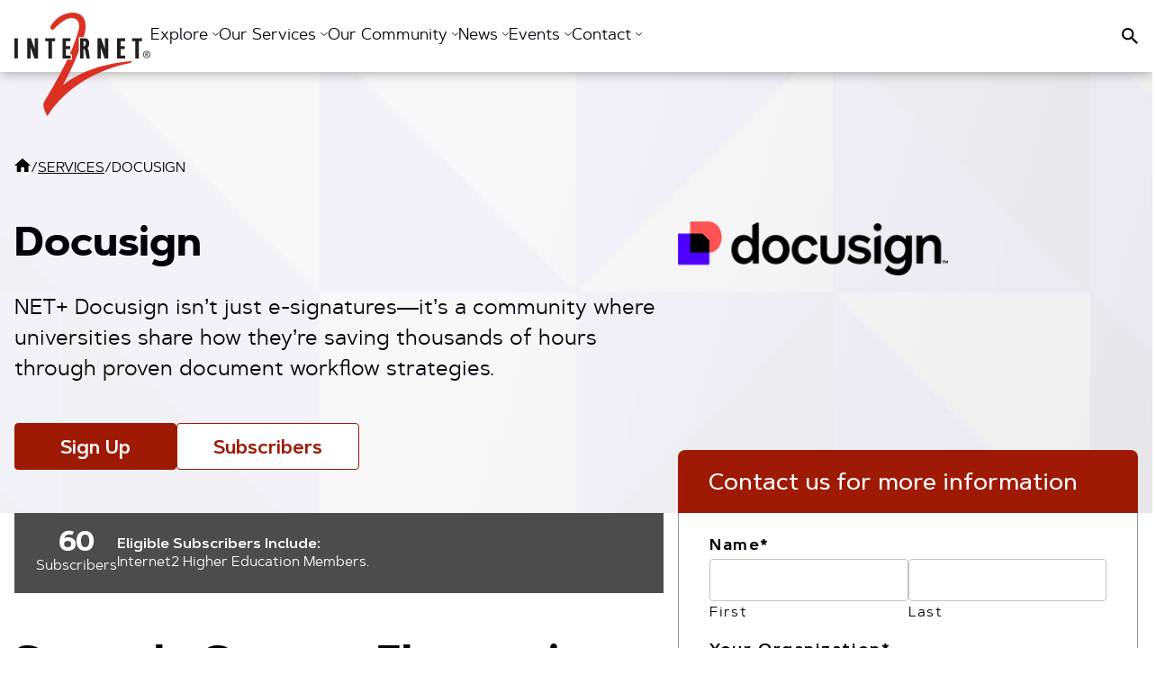

--- FILE ---
content_type: text/html; charset=UTF-8
request_url: https://internet2.edu/services/docusign/
body_size: 48636
content:
<!doctype html>
<html lang="en-US">
  <head> <script type="text/javascript">
/* <![CDATA[ */
var gform;gform||(document.addEventListener("gform_main_scripts_loaded",function(){gform.scriptsLoaded=!0}),document.addEventListener("gform/theme/scripts_loaded",function(){gform.themeScriptsLoaded=!0}),window.addEventListener("DOMContentLoaded",function(){gform.domLoaded=!0}),gform={domLoaded:!1,scriptsLoaded:!1,themeScriptsLoaded:!1,isFormEditor:()=>"function"==typeof InitializeEditor,callIfLoaded:function(o){return!(!gform.domLoaded||!gform.scriptsLoaded||!gform.themeScriptsLoaded&&!gform.isFormEditor()||(gform.isFormEditor()&&console.warn("The use of gform.initializeOnLoaded() is deprecated in the form editor context and will be removed in Gravity Forms 3.1."),o(),0))},initializeOnLoaded:function(o){gform.callIfLoaded(o)||(document.addEventListener("gform_main_scripts_loaded",()=>{gform.scriptsLoaded=!0,gform.callIfLoaded(o)}),document.addEventListener("gform/theme/scripts_loaded",()=>{gform.themeScriptsLoaded=!0,gform.callIfLoaded(o)}),window.addEventListener("DOMContentLoaded",()=>{gform.domLoaded=!0,gform.callIfLoaded(o)}))},hooks:{action:{},filter:{}},addAction:function(o,r,e,t){gform.addHook("action",o,r,e,t)},addFilter:function(o,r,e,t){gform.addHook("filter",o,r,e,t)},doAction:function(o){gform.doHook("action",o,arguments)},applyFilters:function(o){return gform.doHook("filter",o,arguments)},removeAction:function(o,r){gform.removeHook("action",o,r)},removeFilter:function(o,r,e){gform.removeHook("filter",o,r,e)},addHook:function(o,r,e,t,n){null==gform.hooks[o][r]&&(gform.hooks[o][r]=[]);var d=gform.hooks[o][r];null==n&&(n=r+"_"+d.length),gform.hooks[o][r].push({tag:n,callable:e,priority:t=null==t?10:t})},doHook:function(r,o,e){var t;if(e=Array.prototype.slice.call(e,1),null!=gform.hooks[r][o]&&((o=gform.hooks[r][o]).sort(function(o,r){return o.priority-r.priority}),o.forEach(function(o){"function"!=typeof(t=o.callable)&&(t=window[t]),"action"==r?t.apply(null,e):e[0]=t.apply(null,e)})),"filter"==r)return e[0]},removeHook:function(o,r,t,n){var e;null!=gform.hooks[o][r]&&(e=(e=gform.hooks[o][r]).filter(function(o,r,e){return!!(null!=n&&n!=o.tag||null!=t&&t!=o.priority)}),gform.hooks[o][r]=e)}});
/* ]]> */
</script>
<meta charset="UTF-8"><script>if(navigator.userAgent.match(/MSIE|Internet Explorer/i)||navigator.userAgent.match(/Trident\/7\..*?rv:11/i)){var href=document.location.href;if(!href.match(/[?&]nowprocket/)){if(href.indexOf("?")==-1){if(href.indexOf("#")==-1){document.location.href=href+"?nowprocket=1"}else{document.location.href=href.replace("#","?nowprocket=1#")}}else{if(href.indexOf("#")==-1){document.location.href=href+"&nowprocket=1"}else{document.location.href=href.replace("#","&nowprocket=1#")}}}}</script><script>(()=>{class RocketLazyLoadScripts{constructor(){this.v="2.0.4",this.userEvents=["keydown","keyup","mousedown","mouseup","mousemove","mouseover","mouseout","touchmove","touchstart","touchend","touchcancel","wheel","click","dblclick","input"],this.attributeEvents=["onblur","onclick","oncontextmenu","ondblclick","onfocus","onmousedown","onmouseenter","onmouseleave","onmousemove","onmouseout","onmouseover","onmouseup","onmousewheel","onscroll","onsubmit"]}async t(){this.i(),this.o(),/iP(ad|hone)/.test(navigator.userAgent)&&this.h(),this.u(),this.l(this),this.m(),this.k(this),this.p(this),this._(),await Promise.all([this.R(),this.L()]),this.lastBreath=Date.now(),this.S(this),this.P(),this.D(),this.O(),this.M(),await this.C(this.delayedScripts.normal),await this.C(this.delayedScripts.defer),await this.C(this.delayedScripts.async),await this.T(),await this.F(),await this.j(),await this.A(),window.dispatchEvent(new Event("rocket-allScriptsLoaded")),this.everythingLoaded=!0,this.lastTouchEnd&&await new Promise(t=>setTimeout(t,500-Date.now()+this.lastTouchEnd)),this.I(),this.H(),this.U(),this.W()}i(){this.CSPIssue=sessionStorage.getItem("rocketCSPIssue"),document.addEventListener("securitypolicyviolation",t=>{this.CSPIssue||"script-src-elem"!==t.violatedDirective||"data"!==t.blockedURI||(this.CSPIssue=!0,sessionStorage.setItem("rocketCSPIssue",!0))},{isRocket:!0})}o(){window.addEventListener("pageshow",t=>{this.persisted=t.persisted,this.realWindowLoadedFired=!0},{isRocket:!0}),window.addEventListener("pagehide",()=>{this.onFirstUserAction=null},{isRocket:!0})}h(){let t;function e(e){t=e}window.addEventListener("touchstart",e,{isRocket:!0}),window.addEventListener("touchend",function i(o){o.changedTouches[0]&&t.changedTouches[0]&&Math.abs(o.changedTouches[0].pageX-t.changedTouches[0].pageX)<10&&Math.abs(o.changedTouches[0].pageY-t.changedTouches[0].pageY)<10&&o.timeStamp-t.timeStamp<200&&(window.removeEventListener("touchstart",e,{isRocket:!0}),window.removeEventListener("touchend",i,{isRocket:!0}),"INPUT"===o.target.tagName&&"text"===o.target.type||(o.target.dispatchEvent(new TouchEvent("touchend",{target:o.target,bubbles:!0})),o.target.dispatchEvent(new MouseEvent("mouseover",{target:o.target,bubbles:!0})),o.target.dispatchEvent(new PointerEvent("click",{target:o.target,bubbles:!0,cancelable:!0,detail:1,clientX:o.changedTouches[0].clientX,clientY:o.changedTouches[0].clientY})),event.preventDefault()))},{isRocket:!0})}q(t){this.userActionTriggered||("mousemove"!==t.type||this.firstMousemoveIgnored?"keyup"===t.type||"mouseover"===t.type||"mouseout"===t.type||(this.userActionTriggered=!0,this.onFirstUserAction&&this.onFirstUserAction()):this.firstMousemoveIgnored=!0),"click"===t.type&&t.preventDefault(),t.stopPropagation(),t.stopImmediatePropagation(),"touchstart"===this.lastEvent&&"touchend"===t.type&&(this.lastTouchEnd=Date.now()),"click"===t.type&&(this.lastTouchEnd=0),this.lastEvent=t.type,t.composedPath&&t.composedPath()[0].getRootNode()instanceof ShadowRoot&&(t.rocketTarget=t.composedPath()[0]),this.savedUserEvents.push(t)}u(){this.savedUserEvents=[],this.userEventHandler=this.q.bind(this),this.userEvents.forEach(t=>window.addEventListener(t,this.userEventHandler,{passive:!1,isRocket:!0})),document.addEventListener("visibilitychange",this.userEventHandler,{isRocket:!0})}U(){this.userEvents.forEach(t=>window.removeEventListener(t,this.userEventHandler,{passive:!1,isRocket:!0})),document.removeEventListener("visibilitychange",this.userEventHandler,{isRocket:!0}),this.savedUserEvents.forEach(t=>{(t.rocketTarget||t.target).dispatchEvent(new window[t.constructor.name](t.type,t))})}m(){const t="return false",e=Array.from(this.attributeEvents,t=>"data-rocket-"+t),i="["+this.attributeEvents.join("],[")+"]",o="[data-rocket-"+this.attributeEvents.join("],[data-rocket-")+"]",s=(e,i,o)=>{o&&o!==t&&(e.setAttribute("data-rocket-"+i,o),e["rocket"+i]=new Function("event",o),e.setAttribute(i,t))};new MutationObserver(t=>{for(const n of t)"attributes"===n.type&&(n.attributeName.startsWith("data-rocket-")||this.everythingLoaded?n.attributeName.startsWith("data-rocket-")&&this.everythingLoaded&&this.N(n.target,n.attributeName.substring(12)):s(n.target,n.attributeName,n.target.getAttribute(n.attributeName))),"childList"===n.type&&n.addedNodes.forEach(t=>{if(t.nodeType===Node.ELEMENT_NODE)if(this.everythingLoaded)for(const i of[t,...t.querySelectorAll(o)])for(const t of i.getAttributeNames())e.includes(t)&&this.N(i,t.substring(12));else for(const e of[t,...t.querySelectorAll(i)])for(const t of e.getAttributeNames())this.attributeEvents.includes(t)&&s(e,t,e.getAttribute(t))})}).observe(document,{subtree:!0,childList:!0,attributeFilter:[...this.attributeEvents,...e]})}I(){this.attributeEvents.forEach(t=>{document.querySelectorAll("[data-rocket-"+t+"]").forEach(e=>{this.N(e,t)})})}N(t,e){const i=t.getAttribute("data-rocket-"+e);i&&(t.setAttribute(e,i),t.removeAttribute("data-rocket-"+e))}k(t){Object.defineProperty(HTMLElement.prototype,"onclick",{get(){return this.rocketonclick||null},set(e){this.rocketonclick=e,this.setAttribute(t.everythingLoaded?"onclick":"data-rocket-onclick","this.rocketonclick(event)")}})}S(t){function e(e,i){let o=e[i];e[i]=null,Object.defineProperty(e,i,{get:()=>o,set(s){t.everythingLoaded?o=s:e["rocket"+i]=o=s}})}e(document,"onreadystatechange"),e(window,"onload"),e(window,"onpageshow");try{Object.defineProperty(document,"readyState",{get:()=>t.rocketReadyState,set(e){t.rocketReadyState=e},configurable:!0}),document.readyState="loading"}catch(t){console.log("WPRocket DJE readyState conflict, bypassing")}}l(t){this.originalAddEventListener=EventTarget.prototype.addEventListener,this.originalRemoveEventListener=EventTarget.prototype.removeEventListener,this.savedEventListeners=[],EventTarget.prototype.addEventListener=function(e,i,o){o&&o.isRocket||!t.B(e,this)&&!t.userEvents.includes(e)||t.B(e,this)&&!t.userActionTriggered||e.startsWith("rocket-")||t.everythingLoaded?t.originalAddEventListener.call(this,e,i,o):(t.savedEventListeners.push({target:this,remove:!1,type:e,func:i,options:o}),"mouseenter"!==e&&"mouseleave"!==e||t.originalAddEventListener.call(this,e,t.savedUserEvents.push,o))},EventTarget.prototype.removeEventListener=function(e,i,o){o&&o.isRocket||!t.B(e,this)&&!t.userEvents.includes(e)||t.B(e,this)&&!t.userActionTriggered||e.startsWith("rocket-")||t.everythingLoaded?t.originalRemoveEventListener.call(this,e,i,o):t.savedEventListeners.push({target:this,remove:!0,type:e,func:i,options:o})}}J(t,e){this.savedEventListeners=this.savedEventListeners.filter(i=>{let o=i.type,s=i.target||window;return e!==o||t!==s||(this.B(o,s)&&(i.type="rocket-"+o),this.$(i),!1)})}H(){EventTarget.prototype.addEventListener=this.originalAddEventListener,EventTarget.prototype.removeEventListener=this.originalRemoveEventListener,this.savedEventListeners.forEach(t=>this.$(t))}$(t){t.remove?this.originalRemoveEventListener.call(t.target,t.type,t.func,t.options):this.originalAddEventListener.call(t.target,t.type,t.func,t.options)}p(t){let e;function i(e){return t.everythingLoaded?e:e.split(" ").map(t=>"load"===t||t.startsWith("load.")?"rocket-jquery-load":t).join(" ")}function o(o){function s(e){const s=o.fn[e];o.fn[e]=o.fn.init.prototype[e]=function(){return this[0]===window&&t.userActionTriggered&&("string"==typeof arguments[0]||arguments[0]instanceof String?arguments[0]=i(arguments[0]):"object"==typeof arguments[0]&&Object.keys(arguments[0]).forEach(t=>{const e=arguments[0][t];delete arguments[0][t],arguments[0][i(t)]=e})),s.apply(this,arguments),this}}if(o&&o.fn&&!t.allJQueries.includes(o)){const e={DOMContentLoaded:[],"rocket-DOMContentLoaded":[]};for(const t in e)document.addEventListener(t,()=>{e[t].forEach(t=>t())},{isRocket:!0});o.fn.ready=o.fn.init.prototype.ready=function(i){function s(){parseInt(o.fn.jquery)>2?setTimeout(()=>i.bind(document)(o)):i.bind(document)(o)}return"function"==typeof i&&(t.realDomReadyFired?!t.userActionTriggered||t.fauxDomReadyFired?s():e["rocket-DOMContentLoaded"].push(s):e.DOMContentLoaded.push(s)),o([])},s("on"),s("one"),s("off"),t.allJQueries.push(o)}e=o}t.allJQueries=[],o(window.jQuery),Object.defineProperty(window,"jQuery",{get:()=>e,set(t){o(t)}})}P(){const t=new Map;document.write=document.writeln=function(e){const i=document.currentScript,o=document.createRange(),s=i.parentElement;let n=t.get(i);void 0===n&&(n=i.nextSibling,t.set(i,n));const c=document.createDocumentFragment();o.setStart(c,0),c.appendChild(o.createContextualFragment(e)),s.insertBefore(c,n)}}async R(){return new Promise(t=>{this.userActionTriggered?t():this.onFirstUserAction=t})}async L(){return new Promise(t=>{document.addEventListener("DOMContentLoaded",()=>{this.realDomReadyFired=!0,t()},{isRocket:!0})})}async j(){return this.realWindowLoadedFired?Promise.resolve():new Promise(t=>{window.addEventListener("load",t,{isRocket:!0})})}M(){this.pendingScripts=[];this.scriptsMutationObserver=new MutationObserver(t=>{for(const e of t)e.addedNodes.forEach(t=>{"SCRIPT"!==t.tagName||t.noModule||t.isWPRocket||this.pendingScripts.push({script:t,promise:new Promise(e=>{const i=()=>{const i=this.pendingScripts.findIndex(e=>e.script===t);i>=0&&this.pendingScripts.splice(i,1),e()};t.addEventListener("load",i,{isRocket:!0}),t.addEventListener("error",i,{isRocket:!0}),setTimeout(i,1e3)})})})}),this.scriptsMutationObserver.observe(document,{childList:!0,subtree:!0})}async F(){await this.X(),this.pendingScripts.length?(await this.pendingScripts[0].promise,await this.F()):this.scriptsMutationObserver.disconnect()}D(){this.delayedScripts={normal:[],async:[],defer:[]},document.querySelectorAll("script[type$=rocketlazyloadscript]").forEach(t=>{t.hasAttribute("data-rocket-src")?t.hasAttribute("async")&&!1!==t.async?this.delayedScripts.async.push(t):t.hasAttribute("defer")&&!1!==t.defer||"module"===t.getAttribute("data-rocket-type")?this.delayedScripts.defer.push(t):this.delayedScripts.normal.push(t):this.delayedScripts.normal.push(t)})}async _(){await this.L();let t=[];document.querySelectorAll("script[type$=rocketlazyloadscript][data-rocket-src]").forEach(e=>{let i=e.getAttribute("data-rocket-src");if(i&&!i.startsWith("data:")){i.startsWith("//")&&(i=location.protocol+i);try{const o=new URL(i).origin;o!==location.origin&&t.push({src:o,crossOrigin:e.crossOrigin||"module"===e.getAttribute("data-rocket-type")})}catch(t){}}}),t=[...new Map(t.map(t=>[JSON.stringify(t),t])).values()],this.Y(t,"preconnect")}async G(t){if(await this.K(),!0!==t.noModule||!("noModule"in HTMLScriptElement.prototype))return new Promise(e=>{let i;function o(){(i||t).setAttribute("data-rocket-status","executed"),e()}try{if(navigator.userAgent.includes("Firefox/")||""===navigator.vendor||this.CSPIssue)i=document.createElement("script"),[...t.attributes].forEach(t=>{let e=t.nodeName;"type"!==e&&("data-rocket-type"===e&&(e="type"),"data-rocket-src"===e&&(e="src"),i.setAttribute(e,t.nodeValue))}),t.text&&(i.text=t.text),t.nonce&&(i.nonce=t.nonce),i.hasAttribute("src")?(i.addEventListener("load",o,{isRocket:!0}),i.addEventListener("error",()=>{i.setAttribute("data-rocket-status","failed-network"),e()},{isRocket:!0}),setTimeout(()=>{i.isConnected||e()},1)):(i.text=t.text,o()),i.isWPRocket=!0,t.parentNode.replaceChild(i,t);else{const i=t.getAttribute("data-rocket-type"),s=t.getAttribute("data-rocket-src");i?(t.type=i,t.removeAttribute("data-rocket-type")):t.removeAttribute("type"),t.addEventListener("load",o,{isRocket:!0}),t.addEventListener("error",i=>{this.CSPIssue&&i.target.src.startsWith("data:")?(console.log("WPRocket: CSP fallback activated"),t.removeAttribute("src"),this.G(t).then(e)):(t.setAttribute("data-rocket-status","failed-network"),e())},{isRocket:!0}),s?(t.fetchPriority="high",t.removeAttribute("data-rocket-src"),t.src=s):t.src="data:text/javascript;base64,"+window.btoa(unescape(encodeURIComponent(t.text)))}}catch(i){t.setAttribute("data-rocket-status","failed-transform"),e()}});t.setAttribute("data-rocket-status","skipped")}async C(t){const e=t.shift();return e?(e.isConnected&&await this.G(e),this.C(t)):Promise.resolve()}O(){this.Y([...this.delayedScripts.normal,...this.delayedScripts.defer,...this.delayedScripts.async],"preload")}Y(t,e){this.trash=this.trash||[];let i=!0;var o=document.createDocumentFragment();t.forEach(t=>{const s=t.getAttribute&&t.getAttribute("data-rocket-src")||t.src;if(s&&!s.startsWith("data:")){const n=document.createElement("link");n.href=s,n.rel=e,"preconnect"!==e&&(n.as="script",n.fetchPriority=i?"high":"low"),t.getAttribute&&"module"===t.getAttribute("data-rocket-type")&&(n.crossOrigin=!0),t.crossOrigin&&(n.crossOrigin=t.crossOrigin),t.integrity&&(n.integrity=t.integrity),t.nonce&&(n.nonce=t.nonce),o.appendChild(n),this.trash.push(n),i=!1}}),document.head.appendChild(o)}W(){this.trash.forEach(t=>t.remove())}async T(){try{document.readyState="interactive"}catch(t){}this.fauxDomReadyFired=!0;try{await this.K(),this.J(document,"readystatechange"),document.dispatchEvent(new Event("rocket-readystatechange")),await this.K(),document.rocketonreadystatechange&&document.rocketonreadystatechange(),await this.K(),this.J(document,"DOMContentLoaded"),document.dispatchEvent(new Event("rocket-DOMContentLoaded")),await this.K(),this.J(window,"DOMContentLoaded"),window.dispatchEvent(new Event("rocket-DOMContentLoaded"))}catch(t){console.error(t)}}async A(){try{document.readyState="complete"}catch(t){}try{await this.K(),this.J(document,"readystatechange"),document.dispatchEvent(new Event("rocket-readystatechange")),await this.K(),document.rocketonreadystatechange&&document.rocketonreadystatechange(),await this.K(),this.J(window,"load"),window.dispatchEvent(new Event("rocket-load")),await this.K(),window.rocketonload&&window.rocketonload(),await this.K(),this.allJQueries.forEach(t=>t(window).trigger("rocket-jquery-load")),await this.K(),this.J(window,"pageshow");const t=new Event("rocket-pageshow");t.persisted=this.persisted,window.dispatchEvent(t),await this.K(),window.rocketonpageshow&&window.rocketonpageshow({persisted:this.persisted})}catch(t){console.error(t)}}async K(){Date.now()-this.lastBreath>45&&(await this.X(),this.lastBreath=Date.now())}async X(){return document.hidden?new Promise(t=>setTimeout(t)):new Promise(t=>requestAnimationFrame(t))}B(t,e){return e===document&&"readystatechange"===t||(e===document&&"DOMContentLoaded"===t||(e===window&&"DOMContentLoaded"===t||(e===window&&"load"===t||e===window&&"pageshow"===t)))}static run(){(new RocketLazyLoadScripts).t()}}RocketLazyLoadScripts.run()})();</script>
    
    
    <meta http-equiv="X-UA-Compatible" content="IE=edge">
    <meta name="viewport" content="width=device-width, initial-scale=1">

    <title>Docusign - Internet2</title>
<link data-rocket-prefetch href="https://pi.pardot.com" rel="dns-prefetch">
<link data-rocket-prefetch href="https://www.google-analytics.com" rel="dns-prefetch">
<link data-rocket-prefetch href="https://www.googletagmanager.com" rel="dns-prefetch">
<link data-rocket-prefetch href="https://cdn.jsdelivr.net" rel="dns-prefetch">
<link crossorigin data-rocket-preload as="font" href="https://internet2.edu/wp-content/themes/fas-base/assets/fonts/artegrasans-regular-webfont.woff2" rel="preload">
<style id="wpr-usedcss">img:is([sizes=auto i],[sizes^="auto," i]){contain-intrinsic-size:3000px 1500px}:where(.wp-block-button__link){border-radius:9999px;box-shadow:none;padding:calc(.667em + 2px) calc(1.333em + 2px);text-decoration:none}:root :where(.wp-block-button .wp-block-button__link.is-style-outline),:root :where(.wp-block-button.is-style-outline>.wp-block-button__link){border:2px solid;padding:.667em 1.333em}:root :where(.wp-block-button .wp-block-button__link.is-style-outline:not(.has-text-color)),:root :where(.wp-block-button.is-style-outline>.wp-block-button__link:not(.has-text-color)){color:currentColor}:root :where(.wp-block-button .wp-block-button__link.is-style-outline:not(.has-background)),:root :where(.wp-block-button.is-style-outline>.wp-block-button__link:not(.has-background)){background-color:initial;background-image:none}:where(.wp-block-calendar table:not(.has-background) th){background:#ddd}:where(.wp-block-columns){margin-bottom:1.75em}:where(.wp-block-columns.has-background){padding:1.25em 2.375em}:where(.wp-block-post-comments input[type=submit]){border:none}:where(.wp-block-cover-image:not(.has-text-color)),:where(.wp-block-cover:not(.has-text-color)){color:#fff}:where(.wp-block-cover-image.is-light:not(.has-text-color)),:where(.wp-block-cover.is-light:not(.has-text-color)){color:#000}:root :where(.wp-block-cover h1:not(.has-text-color)),:root :where(.wp-block-cover h2:not(.has-text-color)),:root :where(.wp-block-cover h3:not(.has-text-color)),:root :where(.wp-block-cover h4:not(.has-text-color)),:root :where(.wp-block-cover h5:not(.has-text-color)),:root :where(.wp-block-cover h6:not(.has-text-color)),:root :where(.wp-block-cover p:not(.has-text-color)){color:inherit}:where(.wp-block-file){margin-bottom:1.5em}:where(.wp-block-file__button){border-radius:2em;display:inline-block;padding:.5em 1em}:where(.wp-block-file__button):is(a):active,:where(.wp-block-file__button):is(a):focus,:where(.wp-block-file__button):is(a):hover,:where(.wp-block-file__button):is(a):visited{box-shadow:none;color:#fff;opacity:.85;text-decoration:none}:where(.wp-block-group.wp-block-group-is-layout-constrained){position:relative}:root :where(.wp-block-image.is-style-rounded img,.wp-block-image .is-style-rounded img){border-radius:9999px}:where(.wp-block-latest-comments:not([style*=line-height] .wp-block-latest-comments__comment)){line-height:1.1}:where(.wp-block-latest-comments:not([style*=line-height] .wp-block-latest-comments__comment-excerpt p)){line-height:1.8}:root :where(.wp-block-latest-posts.is-grid){padding:0}:root :where(.wp-block-latest-posts.wp-block-latest-posts__list){padding-left:0}ol,ul{box-sizing:border-box}:root :where(.wp-block-list.has-background){padding:1.25em 2.375em}:where(.wp-block-navigation.has-background .wp-block-navigation-item a:not(.wp-element-button)),:where(.wp-block-navigation.has-background .wp-block-navigation-submenu a:not(.wp-element-button)){padding:.5em 1em}:where(.wp-block-navigation .wp-block-navigation__submenu-container .wp-block-navigation-item a:not(.wp-element-button)),:where(.wp-block-navigation .wp-block-navigation__submenu-container .wp-block-navigation-submenu a:not(.wp-element-button)),:where(.wp-block-navigation .wp-block-navigation__submenu-container .wp-block-navigation-submenu button.wp-block-navigation-item__content),:where(.wp-block-navigation .wp-block-navigation__submenu-container .wp-block-pages-list__item button.wp-block-navigation-item__content){padding:.5em 1em}:root :where(p.has-background){padding:1.25em 2.375em}:where(p.has-text-color:not(.has-link-color)) a{color:inherit}:where(.wp-block-post-comments-form) input:not([type=submit]),:where(.wp-block-post-comments-form) textarea{border:1px solid #949494;font-family:inherit;font-size:1em}:where(.wp-block-post-comments-form) input:where(:not([type=submit]):not([type=checkbox])),:where(.wp-block-post-comments-form) textarea{padding:calc(.667em + 2px)}:where(.wp-block-post-excerpt){box-sizing:border-box;margin-bottom:var(--wp--style--block-gap);margin-top:var(--wp--style--block-gap)}:where(.wp-block-preformatted.has-background){padding:1.25em 2.375em}:where(.wp-block-search__button){border:1px solid #ccc;padding:6px 10px}:where(.wp-block-search__input){font-family:inherit;font-size:inherit;font-style:inherit;font-weight:inherit;letter-spacing:inherit;line-height:inherit;text-transform:inherit}:where(.wp-block-search__button-inside .wp-block-search__inside-wrapper){border:1px solid #949494;box-sizing:border-box;padding:4px}:where(.wp-block-search__button-inside .wp-block-search__inside-wrapper) .wp-block-search__input{border:none;border-radius:0;padding:0 4px}:where(.wp-block-search__button-inside .wp-block-search__inside-wrapper) .wp-block-search__input:focus{outline:0}:where(.wp-block-search__button-inside .wp-block-search__inside-wrapper) :where(.wp-block-search__button){padding:4px 8px}:root :where(.wp-block-separator.is-style-dots){height:auto;line-height:1;text-align:center}:root :where(.wp-block-separator.is-style-dots):before{color:currentColor;content:"···";font-family:serif;font-size:1.5em;letter-spacing:2em;padding-left:2em}:root :where(.wp-block-site-logo.is-style-rounded){border-radius:9999px}:where(.wp-block-social-links:not(.is-style-logos-only)) .wp-social-link{background-color:#f0f0f0;color:#444}:where(.wp-block-social-links:not(.is-style-logos-only)) .wp-social-link-amazon{background-color:#f90;color:#fff}:where(.wp-block-social-links:not(.is-style-logos-only)) .wp-social-link-bandcamp{background-color:#1ea0c3;color:#fff}:where(.wp-block-social-links:not(.is-style-logos-only)) .wp-social-link-behance{background-color:#0757fe;color:#fff}:where(.wp-block-social-links:not(.is-style-logos-only)) .wp-social-link-bluesky{background-color:#0a7aff;color:#fff}:where(.wp-block-social-links:not(.is-style-logos-only)) .wp-social-link-codepen{background-color:#1e1f26;color:#fff}:where(.wp-block-social-links:not(.is-style-logos-only)) .wp-social-link-deviantart{background-color:#02e49b;color:#fff}:where(.wp-block-social-links:not(.is-style-logos-only)) .wp-social-link-discord{background-color:#5865f2;color:#fff}:where(.wp-block-social-links:not(.is-style-logos-only)) .wp-social-link-dribbble{background-color:#e94c89;color:#fff}:where(.wp-block-social-links:not(.is-style-logos-only)) .wp-social-link-dropbox{background-color:#4280ff;color:#fff}:where(.wp-block-social-links:not(.is-style-logos-only)) .wp-social-link-etsy{background-color:#f45800;color:#fff}:where(.wp-block-social-links:not(.is-style-logos-only)) .wp-social-link-facebook{background-color:#0866ff;color:#fff}:where(.wp-block-social-links:not(.is-style-logos-only)) .wp-social-link-fivehundredpx{background-color:#000;color:#fff}:where(.wp-block-social-links:not(.is-style-logos-only)) .wp-social-link-flickr{background-color:#0461dd;color:#fff}:where(.wp-block-social-links:not(.is-style-logos-only)) .wp-social-link-foursquare{background-color:#e65678;color:#fff}:where(.wp-block-social-links:not(.is-style-logos-only)) .wp-social-link-github{background-color:#24292d;color:#fff}:where(.wp-block-social-links:not(.is-style-logos-only)) .wp-social-link-goodreads{background-color:#eceadd;color:#382110}:where(.wp-block-social-links:not(.is-style-logos-only)) .wp-social-link-google{background-color:#ea4434;color:#fff}:where(.wp-block-social-links:not(.is-style-logos-only)) .wp-social-link-gravatar{background-color:#1d4fc4;color:#fff}:where(.wp-block-social-links:not(.is-style-logos-only)) .wp-social-link-instagram{background-color:#f00075;color:#fff}:where(.wp-block-social-links:not(.is-style-logos-only)) .wp-social-link-lastfm{background-color:#e21b24;color:#fff}:where(.wp-block-social-links:not(.is-style-logos-only)) .wp-social-link-linkedin{background-color:#0d66c2;color:#fff}:where(.wp-block-social-links:not(.is-style-logos-only)) .wp-social-link-mastodon{background-color:#3288d4;color:#fff}:where(.wp-block-social-links:not(.is-style-logos-only)) .wp-social-link-medium{background-color:#000;color:#fff}:where(.wp-block-social-links:not(.is-style-logos-only)) .wp-social-link-meetup{background-color:#f6405f;color:#fff}:where(.wp-block-social-links:not(.is-style-logos-only)) .wp-social-link-patreon{background-color:#000;color:#fff}:where(.wp-block-social-links:not(.is-style-logos-only)) .wp-social-link-pinterest{background-color:#e60122;color:#fff}:where(.wp-block-social-links:not(.is-style-logos-only)) .wp-social-link-pocket{background-color:#ef4155;color:#fff}:where(.wp-block-social-links:not(.is-style-logos-only)) .wp-social-link-reddit{background-color:#ff4500;color:#fff}:where(.wp-block-social-links:not(.is-style-logos-only)) .wp-social-link-skype{background-color:#0478d7;color:#fff}:where(.wp-block-social-links:not(.is-style-logos-only)) .wp-social-link-snapchat{background-color:#fefc00;color:#fff;stroke:#000}:where(.wp-block-social-links:not(.is-style-logos-only)) .wp-social-link-soundcloud{background-color:#ff5600;color:#fff}:where(.wp-block-social-links:not(.is-style-logos-only)) .wp-social-link-spotify{background-color:#1bd760;color:#fff}:where(.wp-block-social-links:not(.is-style-logos-only)) .wp-social-link-telegram{background-color:#2aabee;color:#fff}:where(.wp-block-social-links:not(.is-style-logos-only)) .wp-social-link-threads{background-color:#000;color:#fff}:where(.wp-block-social-links:not(.is-style-logos-only)) .wp-social-link-tiktok{background-color:#000;color:#fff}:where(.wp-block-social-links:not(.is-style-logos-only)) .wp-social-link-tumblr{background-color:#011835;color:#fff}:where(.wp-block-social-links:not(.is-style-logos-only)) .wp-social-link-twitch{background-color:#6440a4;color:#fff}:where(.wp-block-social-links:not(.is-style-logos-only)) .wp-social-link-twitter{background-color:#1da1f2;color:#fff}:where(.wp-block-social-links:not(.is-style-logos-only)) .wp-social-link-vimeo{background-color:#1eb7ea;color:#fff}:where(.wp-block-social-links:not(.is-style-logos-only)) .wp-social-link-vk{background-color:#4680c2;color:#fff}:where(.wp-block-social-links:not(.is-style-logos-only)) .wp-social-link-wordpress{background-color:#3499cd;color:#fff}:where(.wp-block-social-links:not(.is-style-logos-only)) .wp-social-link-whatsapp{background-color:#25d366;color:#fff}:where(.wp-block-social-links:not(.is-style-logos-only)) .wp-social-link-x{background-color:#000;color:#fff}:where(.wp-block-social-links:not(.is-style-logos-only)) .wp-social-link-yelp{background-color:#d32422;color:#fff}:where(.wp-block-social-links:not(.is-style-logos-only)) .wp-social-link-youtube{background-color:red;color:#fff}:where(.wp-block-social-links.is-style-logos-only) .wp-social-link{background:0 0}:where(.wp-block-social-links.is-style-logos-only) .wp-social-link svg{height:1.25em;width:1.25em}:where(.wp-block-social-links.is-style-logos-only) .wp-social-link-amazon{color:#f90}:where(.wp-block-social-links.is-style-logos-only) .wp-social-link-bandcamp{color:#1ea0c3}:where(.wp-block-social-links.is-style-logos-only) .wp-social-link-behance{color:#0757fe}:where(.wp-block-social-links.is-style-logos-only) .wp-social-link-bluesky{color:#0a7aff}:where(.wp-block-social-links.is-style-logos-only) .wp-social-link-codepen{color:#1e1f26}:where(.wp-block-social-links.is-style-logos-only) .wp-social-link-deviantart{color:#02e49b}:where(.wp-block-social-links.is-style-logos-only) .wp-social-link-discord{color:#5865f2}:where(.wp-block-social-links.is-style-logos-only) .wp-social-link-dribbble{color:#e94c89}:where(.wp-block-social-links.is-style-logos-only) .wp-social-link-dropbox{color:#4280ff}:where(.wp-block-social-links.is-style-logos-only) .wp-social-link-etsy{color:#f45800}:where(.wp-block-social-links.is-style-logos-only) .wp-social-link-facebook{color:#0866ff}:where(.wp-block-social-links.is-style-logos-only) .wp-social-link-fivehundredpx{color:#000}:where(.wp-block-social-links.is-style-logos-only) .wp-social-link-flickr{color:#0461dd}:where(.wp-block-social-links.is-style-logos-only) .wp-social-link-foursquare{color:#e65678}:where(.wp-block-social-links.is-style-logos-only) .wp-social-link-github{color:#24292d}:where(.wp-block-social-links.is-style-logos-only) .wp-social-link-goodreads{color:#382110}:where(.wp-block-social-links.is-style-logos-only) .wp-social-link-google{color:#ea4434}:where(.wp-block-social-links.is-style-logos-only) .wp-social-link-gravatar{color:#1d4fc4}:where(.wp-block-social-links.is-style-logos-only) .wp-social-link-instagram{color:#f00075}:where(.wp-block-social-links.is-style-logos-only) .wp-social-link-lastfm{color:#e21b24}:where(.wp-block-social-links.is-style-logos-only) .wp-social-link-linkedin{color:#0d66c2}:where(.wp-block-social-links.is-style-logos-only) .wp-social-link-mastodon{color:#3288d4}:where(.wp-block-social-links.is-style-logos-only) .wp-social-link-medium{color:#000}:where(.wp-block-social-links.is-style-logos-only) .wp-social-link-meetup{color:#f6405f}:where(.wp-block-social-links.is-style-logos-only) .wp-social-link-patreon{color:#000}:where(.wp-block-social-links.is-style-logos-only) .wp-social-link-pinterest{color:#e60122}:where(.wp-block-social-links.is-style-logos-only) .wp-social-link-pocket{color:#ef4155}:where(.wp-block-social-links.is-style-logos-only) .wp-social-link-reddit{color:#ff4500}:where(.wp-block-social-links.is-style-logos-only) .wp-social-link-skype{color:#0478d7}:where(.wp-block-social-links.is-style-logos-only) .wp-social-link-snapchat{color:#fff;stroke:#000}:where(.wp-block-social-links.is-style-logos-only) .wp-social-link-soundcloud{color:#ff5600}:where(.wp-block-social-links.is-style-logos-only) .wp-social-link-spotify{color:#1bd760}:where(.wp-block-social-links.is-style-logos-only) .wp-social-link-telegram{color:#2aabee}:where(.wp-block-social-links.is-style-logos-only) .wp-social-link-threads{color:#000}:where(.wp-block-social-links.is-style-logos-only) .wp-social-link-tiktok{color:#000}:where(.wp-block-social-links.is-style-logos-only) .wp-social-link-tumblr{color:#011835}:where(.wp-block-social-links.is-style-logos-only) .wp-social-link-twitch{color:#6440a4}:where(.wp-block-social-links.is-style-logos-only) .wp-social-link-twitter{color:#1da1f2}:where(.wp-block-social-links.is-style-logos-only) .wp-social-link-vimeo{color:#1eb7ea}:where(.wp-block-social-links.is-style-logos-only) .wp-social-link-vk{color:#4680c2}:where(.wp-block-social-links.is-style-logos-only) .wp-social-link-whatsapp{color:#25d366}:where(.wp-block-social-links.is-style-logos-only) .wp-social-link-wordpress{color:#3499cd}:where(.wp-block-social-links.is-style-logos-only) .wp-social-link-x{color:#000}:where(.wp-block-social-links.is-style-logos-only) .wp-social-link-yelp{color:#d32422}:where(.wp-block-social-links.is-style-logos-only) .wp-social-link-youtube{color:red}:root :where(.wp-block-social-links .wp-social-link a){padding:.25em}:root :where(.wp-block-social-links.is-style-logos-only .wp-social-link a){padding:0}:root :where(.wp-block-social-links.is-style-pill-shape .wp-social-link a){padding-left:.6666666667em;padding-right:.6666666667em}:root :where(.wp-block-tag-cloud.is-style-outline){display:flex;flex-wrap:wrap;gap:1ch}:root :where(.wp-block-tag-cloud.is-style-outline a){border:1px solid;font-size:unset!important;margin-right:0;padding:1ch 2ch;text-decoration:none!important}:root :where(.wp-block-table-of-contents){box-sizing:border-box}:where(.wp-block-term-description){box-sizing:border-box;margin-bottom:var(--wp--style--block-gap);margin-top:var(--wp--style--block-gap)}:where(pre.wp-block-verse){font-family:inherit}:root{--wp--preset--font-size--normal:16px;--wp--preset--font-size--huge:42px}.screen-reader-text{border:0;clip-path:inset(50%);height:1px;margin:-1px;overflow:hidden;padding:0;position:absolute;width:1px;word-wrap:normal!important}.screen-reader-text:focus{background-color:#ddd;clip-path:none;color:#444;display:block;font-size:1em;height:auto;left:5px;line-height:normal;padding:15px 23px 14px;text-decoration:none;top:5px;width:auto;z-index:100000}html :where(.has-border-color){border-style:solid}html :where([style*=border-top-color]){border-top-style:solid}html :where([style*=border-right-color]){border-right-style:solid}html :where([style*=border-bottom-color]){border-bottom-style:solid}html :where([style*=border-left-color]){border-left-style:solid}html :where([style*=border-width]){border-style:solid}html :where([style*=border-top-width]){border-top-style:solid}html :where([style*=border-right-width]){border-right-style:solid}html :where([style*=border-bottom-width]){border-bottom-style:solid}html :where([style*=border-left-width]){border-left-style:solid}html :where(img[class*=wp-image-]){height:auto;max-width:100%}:where(figure){margin:0 0 1em}html :where(.is-position-sticky){--wp-admin--admin-bar--position-offset:var(--wp-admin--admin-bar--height,0px)}@media screen and (max-width:600px){html :where(.is-position-sticky){--wp-admin--admin-bar--position-offset:0px}}.block{background:rgba(139,139,150,.1);padding:1em}:root{--wp--preset--aspect-ratio--square:1;--wp--preset--aspect-ratio--4-3:4/3;--wp--preset--aspect-ratio--3-4:3/4;--wp--preset--aspect-ratio--3-2:3/2;--wp--preset--aspect-ratio--2-3:2/3;--wp--preset--aspect-ratio--16-9:16/9;--wp--preset--aspect-ratio--9-16:9/16;--wp--preset--color--black:#000000;--wp--preset--color--cyan-bluish-gray:#abb8c3;--wp--preset--color--white:#ffffff;--wp--preset--color--pale-pink:#f78da7;--wp--preset--color--vivid-red:#cf2e2e;--wp--preset--color--luminous-vivid-orange:#ff6900;--wp--preset--color--luminous-vivid-amber:#fcb900;--wp--preset--color--light-green-cyan:#7bdcb5;--wp--preset--color--vivid-green-cyan:#00d084;--wp--preset--color--pale-cyan-blue:#8ed1fc;--wp--preset--color--vivid-cyan-blue:#0693e3;--wp--preset--color--vivid-purple:#9b51e0;--wp--preset--gradient--vivid-cyan-blue-to-vivid-purple:linear-gradient(135deg,rgba(6, 147, 227, 1) 0%,rgb(155, 81, 224) 100%);--wp--preset--gradient--light-green-cyan-to-vivid-green-cyan:linear-gradient(135deg,rgb(122, 220, 180) 0%,rgb(0, 208, 130) 100%);--wp--preset--gradient--luminous-vivid-amber-to-luminous-vivid-orange:linear-gradient(135deg,rgba(252, 185, 0, 1) 0%,rgba(255, 105, 0, 1) 100%);--wp--preset--gradient--luminous-vivid-orange-to-vivid-red:linear-gradient(135deg,rgba(255, 105, 0, 1) 0%,rgb(207, 46, 46) 100%);--wp--preset--gradient--very-light-gray-to-cyan-bluish-gray:linear-gradient(135deg,rgb(238, 238, 238) 0%,rgb(169, 184, 195) 100%);--wp--preset--gradient--cool-to-warm-spectrum:linear-gradient(135deg,rgb(74, 234, 220) 0%,rgb(151, 120, 209) 20%,rgb(207, 42, 186) 40%,rgb(238, 44, 130) 60%,rgb(251, 105, 98) 80%,rgb(254, 248, 76) 100%);--wp--preset--gradient--blush-light-purple:linear-gradient(135deg,rgb(255, 206, 236) 0%,rgb(152, 150, 240) 100%);--wp--preset--gradient--blush-bordeaux:linear-gradient(135deg,rgb(254, 205, 165) 0%,rgb(254, 45, 45) 50%,rgb(107, 0, 62) 100%);--wp--preset--gradient--luminous-dusk:linear-gradient(135deg,rgb(255, 203, 112) 0%,rgb(199, 81, 192) 50%,rgb(65, 88, 208) 100%);--wp--preset--gradient--pale-ocean:linear-gradient(135deg,rgb(255, 245, 203) 0%,rgb(182, 227, 212) 50%,rgb(51, 167, 181) 100%);--wp--preset--gradient--electric-grass:linear-gradient(135deg,rgb(202, 248, 128) 0%,rgb(113, 206, 126) 100%);--wp--preset--gradient--midnight:linear-gradient(135deg,rgb(2, 3, 129) 0%,rgb(40, 116, 252) 100%);--wp--preset--font-size--small:13px;--wp--preset--font-size--medium:20px;--wp--preset--font-size--large:36px;--wp--preset--font-size--x-large:42px;--wp--preset--spacing--20:0.44rem;--wp--preset--spacing--30:0.67rem;--wp--preset--spacing--40:1rem;--wp--preset--spacing--50:1.5rem;--wp--preset--spacing--60:2.25rem;--wp--preset--spacing--70:3.38rem;--wp--preset--spacing--80:5.06rem;--wp--preset--shadow--natural:6px 6px 9px rgba(0, 0, 0, .2);--wp--preset--shadow--deep:12px 12px 50px rgba(0, 0, 0, .4);--wp--preset--shadow--sharp:6px 6px 0px rgba(0, 0, 0, .2);--wp--preset--shadow--outlined:6px 6px 0px -3px rgba(255, 255, 255, 1),6px 6px rgba(0, 0, 0, 1);--wp--preset--shadow--crisp:6px 6px 0px rgba(0, 0, 0, 1)}:where(.is-layout-flex){gap:.5em}:where(.is-layout-grid){gap:.5em}:where(.wp-block-post-template.is-layout-flex){gap:1.25em}:where(.wp-block-post-template.is-layout-grid){gap:1.25em}:where(.wp-block-columns.is-layout-flex){gap:2em}:where(.wp-block-columns.is-layout-grid){gap:2em}:root :where(.wp-block-pullquote){font-size:1.5em;line-height:1.6}html{line-height:1.15;-webkit-text-size-adjust:100%}body{margin:0}main{display:block}h1{font-size:2em;margin:.67em 0}hr{-webkit-box-sizing:content-box;box-sizing:content-box;height:0;overflow:visible}pre{font-family:monospace,monospace;font-size:1em}a{background-color:transparent}abbr[title]{border-bottom:0;text-decoration:underline;-webkit-text-decoration:underline dotted;text-decoration:underline dotted}b,strong{font-weight:bolder}code,kbd,samp{font-family:monospace,monospace;font-size:1em}small{font-size:80%}sub,sup{font-size:75%;line-height:0;position:relative;vertical-align:baseline}sub{bottom:-.25em}sup{top:-.5em}img{border-style:none}button,input,optgroup,select,textarea{font-family:inherit;font-size:100%;line-height:1.15;margin:0}button,input{overflow:visible}button,select{text-transform:none}[type=button],[type=reset],[type=submit],button{-webkit-appearance:button}[type=button]::-moz-focus-inner,[type=reset]::-moz-focus-inner,[type=submit]::-moz-focus-inner,button::-moz-focus-inner{border-style:none;padding:0}[type=button]:-moz-focusring,[type=reset]:-moz-focusring,[type=submit]:-moz-focusring,button:-moz-focusring{outline:ButtonText dotted 1px}fieldset{padding:.35em .75em .625em}legend{-webkit-box-sizing:border-box;box-sizing:border-box;color:inherit;display:table;max-width:100%;padding:0;white-space:normal}progress{vertical-align:baseline}textarea{overflow:auto}[type=checkbox],[type=radio]{-webkit-box-sizing:border-box;box-sizing:border-box;padding:0}[type=number]::-webkit-inner-spin-button,[type=number]::-webkit-outer-spin-button{height:auto}::-webkit-file-upload-button{-webkit-appearance:button;font:inherit}details{display:block}summary{display:list-item}template{display:none}[hidden]{display:none}*{margin:0;padding:0;-webkit-box-sizing:border-box;box-sizing:border-box}::after,::before{-webkit-box-sizing:border-box;box-sizing:border-box}body{overflow-x:hidden}main{position:relative}input[type=email],input[type=number],input[type=text],textarea{-webkit-appearance:none;-moz-appearance:none;appearance:none;border-radius:0}input[type=button],input[type=submit]{-webkit-appearance:none;-moz-appearance:none;appearance:none}button:active:before,button:focus:before{position:relative;top:0;left:0}.pictureBackground{display:none}.slick-slider{position:relative;display:block;-webkit-box-sizing:border-box;box-sizing:border-box;-webkit-touch-callout:none;-webkit-user-select:none;-moz-user-select:none;-ms-user-select:none;user-select:none;-ms-touch-action:pan-y;touch-action:pan-y;-webkit-tap-highlight-color:transparent}.slick-list{position:relative;overflow:hidden;display:block;margin:0;padding:0}.slick-list:focus{outline:0}.slick-slider .slick-list,.slick-slider .slick-track{-webkit-transform:translate3d(0,0,0);transform:translate3d(0,0,0)}.slick-track{position:relative;left:0;top:0;display:block;margin-left:auto;margin-right:auto}.slick-track:after,.slick-track:before{content:"";display:table}.slick-track:after{clear:both}.slick-loading .slick-track{visibility:hidden}.slick-slide{float:left;height:100%;min-height:1px;display:none}[dir=rtl] .slick-slide{float:right}.slick-slide img{display:block}.slick-slide.slick-loading img{display:none}.slick-initialized .slick-slide{display:block}.slick-loading .slick-slide{visibility:hidden}.slick-vertical .slick-slide{display:block;height:auto;border:1px solid transparent}.slick-arrow.slick-hidden{display:none}body.compensate-for-scrollbar{overflow:hidden}.fancybox-active{height:auto}.fancybox-is-hidden{left:-9999px;margin:0;position:absolute!important;top:-9999px;visibility:hidden}.fancybox-container{-webkit-backface-visibility:hidden;height:100%;left:0;outline:0;position:fixed;-webkit-tap-highlight-color:transparent;top:0;-ms-touch-action:manipulation;touch-action:manipulation;-webkit-transform:translateZ(0);transform:translateZ(0);width:100%;z-index:99992}.fancybox-container *{-webkit-box-sizing:border-box;box-sizing:border-box}.fancybox-bg,.fancybox-inner,.fancybox-stage{bottom:0;left:0;position:absolute;right:0;top:0}.fancybox-bg{background:#1e1e1e;opacity:0;-webkit-transition-duration:inherit;transition-duration:inherit;-webkit-transition-property:opacity;transition-property:opacity;-webkit-transition-timing-function:cubic-bezier(0.47,0,0.74,0.71);transition-timing-function:cubic-bezier(0.47,0,0.74,0.71)}.fancybox-is-open .fancybox-bg{opacity:.9;-webkit-transition-timing-function:cubic-bezier(0.22,0.61,0.36,1);transition-timing-function:cubic-bezier(0.22,0.61,0.36,1)}.fancybox-caption,.fancybox-infobar,.fancybox-navigation .fancybox-button,.fancybox-toolbar{direction:ltr;opacity:0;position:absolute;-webkit-transition:opacity .25s,visibility 0s .25s;transition:opacity .25s ease,visibility 0s ease .25s;visibility:hidden;z-index:99997}.fancybox-show-caption .fancybox-caption,.fancybox-show-infobar .fancybox-infobar,.fancybox-show-nav .fancybox-navigation .fancybox-button,.fancybox-show-toolbar .fancybox-toolbar{opacity:1;-webkit-transition:opacity .25s,visibility;transition:opacity .25s ease 0s,visibility 0s ease 0s;visibility:visible}.fancybox-infobar{color:#ccc;font-size:13px;-webkit-font-smoothing:subpixel-antialiased;height:44px;left:0;line-height:44px;min-width:44px;mix-blend-mode:difference;padding:0 10px;pointer-events:none;top:0;-webkit-touch-callout:none;-webkit-user-select:none;-moz-user-select:none;-ms-user-select:none;user-select:none}.fancybox-toolbar{right:0;top:0}.fancybox-stage{direction:ltr;overflow:visible;-webkit-transform:translateZ(0);transform:translateZ(0);z-index:99994}.fancybox-is-open .fancybox-stage{overflow:hidden}.fancybox-slide{-webkit-backface-visibility:hidden;display:none;height:100%;left:0;outline:0;overflow:auto;-webkit-overflow-scrolling:touch;padding:44px;position:absolute;text-align:center;top:0;-webkit-transition-property:opacity,-webkit-transform;transition-property:opacity,-webkit-transform;transition-property:transform,opacity;transition-property:transform,opacity,-webkit-transform;white-space:normal;width:100%;z-index:99994}.fancybox-slide::before{content:"";display:inline-block;font-size:0;height:100%;vertical-align:middle;width:0}.fancybox-is-sliding .fancybox-slide,.fancybox-slide--current,.fancybox-slide--next,.fancybox-slide--previous{display:block}.fancybox-slide--image{overflow:hidden;padding:44px 0}.fancybox-slide--image::before{display:none}.fancybox-content{background:#fff;display:inline-block;margin:0;max-width:100%;overflow:auto;-webkit-overflow-scrolling:touch;padding:44px;position:relative;text-align:left;vertical-align:middle}.fancybox-slide--image .fancybox-content{-webkit-animation-timing-function:cubic-bezier(0.5,0,0.14,1);animation-timing-function:cubic-bezier(0.5,0,0.14,1);-webkit-backface-visibility:hidden;background:0 0;background-repeat:no-repeat;background-size:100% 100%;left:0;max-width:none;overflow:visible;padding:0;position:absolute;top:0;-webkit-transform-origin:top left;transform-origin:top left;-webkit-transition-property:opacity,-webkit-transform;transition-property:opacity,-webkit-transform;transition-property:transform,opacity;transition-property:transform,opacity,-webkit-transform;-webkit-user-select:none;-moz-user-select:none;-ms-user-select:none;user-select:none;z-index:99995}.fancybox-can-zoomOut .fancybox-content{cursor:-webkit-zoom-out;cursor:zoom-out}.fancybox-can-zoomIn .fancybox-content{cursor:-webkit-zoom-in;cursor:zoom-in}.fancybox-can-pan .fancybox-content,.fancybox-can-swipe .fancybox-content{cursor:-webkit-grab;cursor:grab}.fancybox-is-grabbing .fancybox-content{cursor:-webkit-grabbing;cursor:grabbing}.fancybox-image,.fancybox-spaceball{background:0 0;border:0;height:100%;left:0;margin:0;max-height:none;max-width:none;padding:0;position:absolute;top:0;-webkit-user-select:none;-moz-user-select:none;-ms-user-select:none;user-select:none;width:100%}.fancybox-spaceball{z-index:1}.fancybox-iframe,.fancybox-video{background:0 0;border:0;display:block;height:100%;margin:0;overflow:hidden;padding:0;width:100%}.fancybox-iframe{left:0;position:absolute;top:0}.fancybox-error{background:#fff;cursor:default;max-width:400px;padding:40px;width:100%}.fancybox-error p{color:#444;font-size:16px;line-height:20px;margin:0;padding:0}.fancybox-button{background:rgba(30,30,30,.6);border:0;border-radius:0;-webkit-box-shadow:none;box-shadow:none;cursor:pointer;display:inline-block;height:44px;margin:0;padding:10px;position:relative;-webkit-transition:color .2s;transition:color .2s;vertical-align:top;visibility:inherit;width:44px}.fancybox-button,.fancybox-button:link,.fancybox-button:visited{color:#ccc}.fancybox-button:hover{color:#fff}.fancybox-button:focus{outline:0}.fancybox-button.fancybox-focus{outline:dotted 1px}.fancybox-button[disabled],.fancybox-button[disabled]:hover{color:#888;cursor:default;outline:0}.fancybox-button div{height:100%}.fancybox-button svg{display:block;height:100%;overflow:visible;position:relative;width:100%}.fancybox-button svg path{fill:currentColor;stroke-width:0}.fancybox-button--fsenter svg:nth-child(2),.fancybox-button--play svg:nth-child(2){display:none}.fancybox-button--fsexit svg:first-child,.fancybox-button--pause svg:first-child{display:none}.fancybox-progress{background:#ff5268;height:2px;left:0;position:absolute;right:0;top:0;-webkit-transform:scaleX(0);transform:scaleX(0);-webkit-transform-origin:0 0;transform-origin:0 0;-webkit-transition-property:-webkit-transform;transition-property:-webkit-transform;transition-property:transform;transition-property:transform,-webkit-transform;-webkit-transition-timing-function:linear;transition-timing-function:linear;z-index:99998}.fancybox-close-small{background:0 0;border:0;border-radius:0;color:#ccc;cursor:pointer;opacity:.8;padding:8px;position:absolute;right:-12px;top:-44px;z-index:401}.fancybox-close-small:hover{color:#fff;opacity:1}.fancybox-slide--image.fancybox-is-scaling .fancybox-content{overflow:hidden}.fancybox-is-scaling .fancybox-close-small,.fancybox-is-zoomable.fancybox-can-pan .fancybox-close-small{display:none}.fancybox-navigation .fancybox-button{background-clip:content-box;height:100px;opacity:0;position:absolute;top:calc(50% - 50px);width:70px}.fancybox-navigation .fancybox-button div{padding:7px}.fancybox-navigation .fancybox-button--arrow_left{left:0;left:env(safe-area-inset-left);padding:31px 26px 31px 6px}.fancybox-navigation .fancybox-button--arrow_right{padding:31px 6px 31px 26px;right:0;right:env(safe-area-inset-right)}.fancybox-caption{background:-webkit-gradient(linear,left bottom,left top,from(rgba(0,0,0,.85)),color-stop(50%,rgba(0,0,0,.3)),color-stop(65%,rgba(0,0,0,.15)),color-stop(75.5%,rgba(0,0,0,.075)),color-stop(82.85%,rgba(0,0,0,.037)),color-stop(88%,rgba(0,0,0,.019)),to(rgba(0,0,0,0)));background:linear-gradient(to top,rgba(0,0,0,.85) 0,rgba(0,0,0,.3) 50%,rgba(0,0,0,.15) 65%,rgba(0,0,0,.075) 75.5%,rgba(0,0,0,.037) 82.85%,rgba(0,0,0,.019) 88%,rgba(0,0,0,0) 100%);bottom:0;color:#eee;font-size:14px;font-weight:400;left:0;line-height:1.5;padding:75px 44px 25px;pointer-events:none;right:0;text-align:center;z-index:99996}.fancybox-caption--separate{margin-top:-50px}.fancybox-caption__body{max-height:50vh;overflow:auto;pointer-events:all}.fancybox-caption a,.fancybox-caption a:link,.fancybox-caption a:visited{color:#ccc;text-decoration:none}.fancybox-caption a:hover{color:#fff;text-decoration:underline}.fancybox-loading{-webkit-animation:1s linear infinite fancybox-rotate;animation:1s linear infinite fancybox-rotate;background:0 0;border:4px solid #888;border-bottom-color:#fff;border-radius:50%;height:50px;left:50%;margin:-25px 0 0 -25px;opacity:.7;padding:0;position:absolute;top:50%;width:50px;z-index:99999}.fancybox-animated{-webkit-transition-timing-function:cubic-bezier(0,0,0.25,1);transition-timing-function:cubic-bezier(0,0,0.25,1)}.fancybox-share{background:#f4f4f4;border-radius:3px;max-width:90%;padding:30px;text-align:center}.fancybox-share h1{color:#222;font-size:35px;font-weight:700;margin:0 0 20px}.fancybox-share p{margin:0;padding:0}.fancybox-share__button{border:0;border-radius:3px;display:inline-block;font-size:14px;font-weight:700;line-height:40px;margin:0 5px 10px;min-width:130px;padding:0 15px;text-decoration:none;-webkit-transition:.2s;transition:all .2s;-webkit-user-select:none;-moz-user-select:none;-ms-user-select:none;user-select:none;white-space:nowrap}.fancybox-share__button:link,.fancybox-share__button:visited{color:#fff}.fancybox-share__button:hover{text-decoration:none}.fancybox-share__button--fb{background:#3b5998}.fancybox-share__button--fb:hover{background:#344e86}.fancybox-share__button--pt{background:#bd081d}.fancybox-share__button--pt:hover{background:#aa0719}.fancybox-share__button--tw{background:#1da1f2}.fancybox-share__button--tw:hover{background:#0d95e8}.fancybox-share__button svg{height:25px;margin-right:7px;position:relative;top:-1px;vertical-align:middle;width:25px}.fancybox-share__button svg path{fill:#fff}.fancybox-share__input{background:0 0;border:0;border-bottom:1px solid #d7d7d7;border-radius:0;color:#5d5b5b;font-size:14px;margin:10px 0 0;outline:0;padding:10px 15px;width:100%}.fancybox-thumbs{background:#ddd;bottom:0;display:none;margin:0;-webkit-overflow-scrolling:touch;-ms-overflow-style:-ms-autohiding-scrollbar;padding:2px 2px 4px;position:absolute;right:0;-webkit-tap-highlight-color:transparent;top:0;width:212px;z-index:99995}.fancybox-show-thumbs .fancybox-thumbs{display:block}.fancybox-show-thumbs .fancybox-inner{right:212px}@font-face{font-family:artegrasans;font-weight:400;font-style:normal;font-display:swap;unicode-range:U+000-5FF;src:local("artegrasans"),url("https://internet2.edu/wp-content/themes/fas-base/assets/fonts/artegrasans-regular-webfont.woff2") format("woff2"),url("https://internet2.edu/wp-content/themes/fas-base/assets/fonts/artegrasans-regular-webfont.woff") format("woff")}@font-face{font-family:artegrasans;font-weight:500;font-style:normal;font-display:swap;unicode-range:U+000-5FF;src:local("artegrasans"),url("https://internet2.edu/wp-content/themes/fas-base/assets/fonts/artegrasans-medium-webfont.woff2") format("woff2"),url("https://internet2.edu/wp-content/themes/fas-base/assets/fonts/artegrasans-medium-webfont.woff") format("woff")}@font-face{font-family:artegrasans;font-weight:600;font-style:normal;font-display:swap;unicode-range:U+000-5FF;src:local("artegrasans"),url("https://internet2.edu/wp-content/themes/fas-base/assets/fonts/artegrasans-semibold-webfont.woff2") format("woff2"),url("https://internet2.edu/wp-content/themes/fas-base/assets/fonts/artegrasans-semibold-webfont.woff") format("woff")}@font-face{font-family:artegrasans;font-weight:700;font-style:normal;font-display:swap;unicode-range:U+000-5FF;src:local("artegrasans"),url("https://internet2.edu/wp-content/themes/fas-base/assets/fonts/artegrasans-bold-webfont.woff2") format("woff2"),url("https://internet2.edu/wp-content/themes/fas-base/assets/fonts/artegrasans-bold-webfont.woff") format("woff")}html{font-family:artegrasans,"Helvetica Neue",Helvetica,Arial,sans-serif;font-size:12px;line-height:1.67;scroll-behavior:smooth}body{color:#01000b;font-size:100%;-webkit-font-smoothing:antialiased;-moz-osx-font-smoothing:grayscale}h1,h2,h3,h4,h5,h6,ol,p,ul{margin:0 0 1em}ol,ul{font-size:1.125rem}a,blockquote,ol,p,ul{font-family:artegrasans,"Helvetica Neue",Helvetica,Arial,sans-serif;letter-spacing:0}.heading-1,h1{font-size:1.96875em;font-weight:400;letter-spacing:0;line-height:1.2444444444}h2{font-size:1.61875em;font-weight:400;letter-spacing:0;line-height:1.2972972973}h3{font-size:1.35625em;font-weight:400;letter-spacing:0;line-height:1.2}.heading-4,h4{font-size:1.1375em;font-weight:400;letter-spacing:0;line-height:1.3461538462}.heading-5,h5{font-size:.91875em;font-weight:400;letter-spacing:0;line-height:1.4761904762}.p,p{font-size:1.125em;letter-spacing:0;line-height:1.6666666667}ol,ul{margin:0 0 1em 1em;padding:0 0 0 .5em;list-style-position:outside}a{position:relative;color:inherit}a:hover{color:#9f1a05;text-decoration:none}b{font-weight:700}.mini-form__form .gform_required_legend,.mini-form__form .ginput_container--name .gform-field-label.gform-field-label--type-sub,.service-intro-form__subscriber-summary p,.text-small,small{font-size:.8888888889em}blockquote,h1,h2,h3,h4,h5,h6,ol,p,ul{margin-bottom:1em}.text-lead{font-size:1.5em;letter-spacing:0;line-height:1.4166666667}.medium{font-weight:500}.semi-bold{font-weight:600}.bold{font-weight:700}.heading-3-update{font-size:2.5rem}.heading-4-update{font-size:2rem}.heading-5-update{font-size:1.75rem}.heading-6-update{font-size:2rem}.mini-form__form .gform_required_legend,.mini-form__form .ginput_container--name .gform-field-label.gform-field-label--type-sub,.service-intro-form__subscriber-summary p,.text-small{font-size:1.3rem}.main-nav__item-link,.mini-form__form .gform_wrapper .gfield label,.mini-form__form .gform_wrapper .gfield legend,.solutions-detail-extended__content-body li,.solutions-detail-extended__content-body ol,.solutions-detail-extended__content-body p,.solutions-detail-extended__content-body ul,.solutions-detail__content-body li,.solutions-detail__content-body ol,.solutions-detail__content-body p,.solutions-detail__content-body ul,.text-body-update{font-size:1.5rem}.gform_wrapper .validation_message{color:#fff;display:inline-block;padding:.5rem .5rem .25rem;background:#9f1a05;border-radius:4px;font-weight:600}.gform_wrapper .gform_submission_error{font-size:21px;font-weight:600;color:#9f1a05}.gform_wrapper .ginput_container.has_first_name.has_last_name{display:-webkit-box;display:-ms-flexbox;display:flex;gap:25px;-webkit-box-orient:vertical;-webkit-box-direction:normal;-ms-flex-direction:column;flex-direction:column}.gform_wrapper .gform_fields{margin:0;padding:0;list-style-type:none}.gform_wrapper fieldset{padding:0;border:0}.gform_wrapper .gchoice{display:-webkit-box;display:-ms-flexbox;display:flex;gap:.5rem}.gform_wrapper .gfield{margin-bottom:1.75rem}.gform_wrapper .gfield--type-name{margin-bottom:1.25rem}.gform_wrapper .gfield--type-html{margin-bottom:1.25rem}.gform_wrapper .gfield_radio{display:-webkit-box;display:-ms-flexbox;display:flex;gap:2rem;margin-top:.5rem}.gform_wrapper .gfield_radio .gchoice label{font-size:1rem}.gform_wrapper .gfield_radio input:checked{border:1px solid #9f1a05}.gform_wrapper .gfield_radio input:checked+label{color:#9f1a05}.gform_wrapper .gfield_checkbox{display:grid;margin-top:1rem;gap:1rem}.gform_wrapper .gfield_checkbox .gchoice{width:100%;font-family:artegrasans,"Helvetica Neue",Helvetica,Arial,sans-serif;display:grid;grid-template-columns:1em auto;gap:.75em}.gform_wrapper .gfield_checkbox .gchoice input[type=checkbox]{-webkit-appearance:none;-moz-appearance:none;appearance:none;background-color:#fff;margin:0;font:inherit;color:currentColor;width:1.25rem;height:1.25rem;border:1px solid currentColor;border-radius:0;-webkit-transform:translateY(.1rem);transform:translateY(.1rem);display:grid;place-content:center}.gform_wrapper .gfield_checkbox .gchoice input[type=checkbox]::before{content:"";width:.65em;height:.65em;-webkit-transform:scale(0);transform:scale(0);-webkit-transition:-webkit-transform 120ms ease-in-out;transition:120ms -webkit-transform ease-in-out;transition:120ms transform ease-in-out;transition:120ms transform ease-in-out,120ms -webkit-transform ease-in-out;-webkit-box-shadow:inset 1em 1em #9f1a05;box-shadow:inset 1em 1em #9f1a05;background-color:CanvasText;-webkit-transform-origin:bottom left;transform-origin:bottom left;-webkit-clip-path:polygon(10% 55%,28% 72%,88% 2%,100% 11%,29% 93%,0 66%);clip-path:polygon(10% 55%,28% 72%,88% 2%,100% 11%,29% 93%,0 66%)}.gform_wrapper .gfield_checkbox .gchoice input[type=checkbox]:checked::before{-webkit-transform:scale(1);transform:scale(1)}.gform_wrapper .gfield_checkbox .gchoice input[type=checkbox]:checked{border:1px solid #9f1a05}.gform_wrapper .gfield_checkbox .gchoice input[type=checkbox]:checked+label{color:#9f1a05}.gform_wrapper .gfield_checkbox .gchoice input[type=checkbox]:focus-visible{outline:currentColor solid 2px;outline-offset:2px}.gform_wrapper .gfield_checkbox .gchoice label{font-size:.875rem;line-height:1.6;margin-top:0}.gform_wrapper .gfield label,.gform_wrapper .gfield legend{font-family:artegrasans,"Helvetica Neue",Helvetica,Arial,sans-serif;font-size:1rem;font-weight:700;color:#01000b;letter-spacing:.086em;line-height:1.5}.gform_wrapper .gfield .ginput_container{width:100%}.gform_wrapper .gfield .ginput_container label{font-weight:400}.gform_wrapper .gfield .ginput_container_name span{width:100%}.gform_wrapper .gfield select{width:100%;margin-top:4px;padding:8px 17px;font-family:artegrasans,"Helvetica Neue",Helvetica,Arial,sans-serif;font-size:1.2rem;color:#9f1a05;letter-spacing:.023em;line-height:1.45;border-radius:0;border:1px solid #ccc;background-color:transparent}.gform_wrapper .gfield input[type=radio]{accent-color:#9f1a05}.gform_wrapper .gfield input[type=email],.gform_wrapper .gfield input[type=text],.gform_wrapper .gfield textarea{width:100%;padding:4px 17px;border:0;font-family:artegrasans,"Helvetica Neue",Helvetica,Arial,sans-serif;font-size:1.625rem;color:#9f1a05;letter-spacing:.023em;line-height:1.45;border:1px solid #c4c4c4}.gform_wrapper .gfield input[type=email]:focus,.gform_wrapper .gfield input[type=text]:focus,.gform_wrapper .gfield textarea:focus{background:0;border-bottom-color:#9f1a05}.gform_wrapper .gfield textarea{height:248px;line-height:2.35;resize:vertical;border:1px solid #c4c4c4}.gform_wrapper .gform_footer{text-align:right}.gform_wrapper input[type=submit]{background:var(--wpr-bg-4729a299-b2e1-4339-89f3-6dd046bd751f) right center no-repeat;background-size:12px 12px;border:0;border-radius:0;-webkit-appearance:none;-moz-appearance:none;appearance:none;overflow:hidden;padding:15px 30px;font-family:artegrasans,"Helvetica Neue",Helvetica,Arial,sans-serif;font-weight:700;letter-spacing:1.37px;text-align:right;line-height:1.4;cursor:pointer}.gform_wrapper input[type=submit]:hover{text-decoration:underline}.gform_wrapper .gform-btn-wrapper button{-webkit-box-shadow:none;box-shadow:none;border:0;cursor:pointer}.gform_wrapper .large-red{padding:4px 17px;font-family:artegrasans,"Helvetica Neue",Helvetica,Arial,sans-serif;font-size:1.625rem;color:#9f1a05;letter-spacing:.023em;line-height:1.45;margin:0}.gform_wrapper .gfield_visibility_hidden{display:none}.sr-only:not(:focus):not(:active){clip:rect(0 0 0 0);-webkit-clip-path:inset(50%);clip-path:inset(50%);height:1px;overflow:hidden;position:absolute;white-space:nowrap;width:1px}#mainContent{position:absolute}:focus-visible{outline:#9f1a05 dashed 2px;outline-offset:4px}#ada-menu{margin:auto}#ada-menu :focus-visible{outline:#9f1a05 dashed 2px}#ada-menu>li{padding:10px 15px 10px 4px;margin-bottom:10px}#ada-menu>li.has-drop.active>.droplet{display:block;padding:10px}#ada-menu>li.has-drop.active>a{color:#9f1a05}#ada-menu>li.has-drop>a:focus{color:#000}#ada-menu>li>a{width:100%;font-family:artegrasans,"Helvetica Neue",Helvetica,Arial,sans-serif;font-weight:700;text-decoration:none;color:#9f1a05;font-size:1.45rem;display:block;padding:5px 15px}#ada-menu>li>a:hover{color:#9f1a05}#ada-menu .droplet{background-color:#e5e5e5;display:none;padding-top:10px}#ada-menu .droplet img{width:100%;height:auto}#ada-menu .droplet .col{margin:0 auto;display:block;-webkit-box-orient:vertical;-webkit-box-direction:normal;-ms-flex-direction:column;flex-direction:column;-webkit-box-pack:space-evenly;-ms-flex-pack:space-evenly;justify-content:space-evenly;-webkit-box-align:start;-ms-flex-align:start;align-items:flex-start;padding:10px}#ada-menu .droplet .col ul{padding:5px;margin:0 auto;list-style-type:none}#ada-menu .droplet .col a,#ada-menu .droplet a{font-family:artegrasans,"Helvetica Neue",Helvetica,Arial,sans-serif;color:#000;margin:0;padding:0;line-height:1.8;letter-spacing:1px;word-spacing:2px}#ada-menu .droplet .col a:focus,#ada-menu .droplet .col a:hover{color:#9f1a05}#content{margin:1rem}.top-nav__link--search svg{top:48%!important;width:18px!important;height:20px!important}.header{position:-webkit-sticky;position:sticky;top:0;left:0;width:100%;padding:5px 0;z-index:1000}.header:before{content:"";position:absolute;top:0;left:0;width:100%;height:calc(100% - 21px);-webkit-transition:background-color .5s;transition:background-color .5s ease}.header--is-scrolled:before{background:#01616e}.header__nav{-webkit-box-flex:1;-ms-flex-positive:1;flex-grow:1}.header__toggle{-ms-flex-item-align:center;align-self:center;position:relative;width:46px;height:46px;margin-left:auto;margin-bottom:16px;border:0;border-radius:0;-webkit-appearance:none;-moz-appearance:none;appearance:none;background:0}.header__toggle span{position:absolute;top:50%;left:50%;-webkit-transform:translate(-50%,-50%);transform:translate(-50%,-50%);display:block;width:80%;height:2px;margin:0 auto;background:#fff;-webkit-transition:background .3s;transition:background .3s ease}.header__toggle span:after,.header__toggle span:before{content:"";position:absolute;top:0;left:0;display:block;width:100%;height:2px;background:#fff;-webkit-transition:.5s;transition:all .5s ease}.header__toggle span:before{-webkit-transform:translateY(-10px);transform:translateY(-10px)}.header__toggle span:after{-webkit-transform:translateY(10px);transform:translateY(10px)}.header__toggle--active span{background-color:transparent}.header__toggle--active span:before{-webkit-transform:translateY(0) rotate(-45deg);transform:translateY(0) rotate(-45deg)}.header__toggle--active span:after{-webkit-transform:translateY(0) rotate(45deg);transform:translateY(0) rotate(45deg)}.top-nav__link--search{width:32px;height:32px;overflow:hidden;text-indent:-9999px}.top-nav__link--search svg{position:absolute;top:50%;left:50%;-webkit-transform:translate(-50%,-50%);transform:translate(-50%,-50%);width:13px;height:13px}.top-nav__link--search svg *{fill:white}.search-bar{position:absolute;top:-400%;left:0;height:150px;width:100vw;padding:0;background-color:#9f1a05;-webkit-transition:top .5s;transition:top .5s;z-index:99}.search-bar.visible{top:100%}.search-bar__container{position:relative;max-width:950px;width:100%;margin:0 auto;padding:60px 15px}.search-bar p{color:#fff}.search-bar ul{display:-webkit-box;display:-ms-flexbox;display:flex;-webkit-box-pack:justify;-ms-flex-pack:justify;justify-content:space-between;margin:0;padding:0;list-style-type:none}.search-bar ul li{margin:0 5px 0 0}.search-bar ul a{color:#fff;text-decoration:none}.search-bar ul a:hover{text-decoration:underline}.search-bar__close{position:absolute;top:15px;right:15px;width:20px;height:20px;border:0;border-radius:0;-webkit-appearance:none;-moz-appearance:none;appearance:none;background:0;overflow:hidden;text-indent:-9999px;cursor:pointer}.search-bar__close:after,.search-bar__close:before{content:"";position:absolute!important;top:50%!important;left:50%!important;display:block;width:100%;height:4px;background-color:#fff}.search-bar__close:before{-webkit-transform:translate(-50%,-50%) rotate(-45deg);transform:translate(-50%,-50%) rotate(-45deg)}.search-bar__close:after{-webkit-transform:translate(-50%,-50%) rotate(45deg);transform:translate(-50%,-50%) rotate(45deg)}.search-form{position:relative;margin-bottom:40px}.search-form label{position:absolute!important;height:1px;width:1px;overflow:hidden;clip:rect(1px 1px 1px 1px);clip:rect(1px,1px,1px,1px);white-space:nowrap}.search-form input[type=text]{width:100%;border-radius:0;border:0;border-bottom:1px solid #fff;background:0 0;padding:8px 100px 8px 25px;font-size:18px;line-height:1.2;color:#fff}.search-form input[type=text]:focus-visible{outline:#fff dashed 2px;outline-offset:4px}.search-form ::-webkit-input-placeholder{color:#9f1a05}.search-form :-ms-input-placeholder{color:#9f1a05}.search-form ::-ms-input-placeholder{color:#9f1a05}.search-form ::placeholder{color:#9f1a05}.search-form__icon{position:absolute;top:50%;left:0;-webkit-transform:translateY(-50%);transform:translateY(-50%);width:20px;height:20px}.search-form button{position:absolute;top:-10px;right:0;display:-webkit-box;display:-ms-flexbox;display:flex;-webkit-box-align:center;-ms-flex-align:center;align-items:center;padding:18px 0;font-size:16px;font-weight:700;background:0 0;border:0;border-radius:0;-webkit-appearance:none;-moz-appearance:none;appearance:none;color:#fff;cursor:pointer}.search-form button:focus-visible{outline:#fff dashed 2px;outline-offset:4px}.search-form button svg{width:12px;height:12px;margin-left:18px}.search-form button svg *{fill:white}.main-nav{-webkit-box-shadow:0 2px 12px rgba(0,0,0,.3);box-shadow:0 2px 12px rgba(0,0,0,.3);position:-webkit-sticky;position:sticky;top:0;background-color:#fff;isolation:isolate;z-index:100}.main-nav--is-scrolled{padding-top:.5rem}.main-nav__view-all{color:#9f1a05;font-weight:600;text-underline-offset:.25em;font-size:14px!important;text-align:right}.main-nav__view-all:focus{outline:0}.main-nav__view-all:focus-visible{outline:#9f1a05 dashed 2px;outline-offset:4px}.main-nav__container{max-width:78.75rem;width:calc(100% - (1rem * 2));margin:0 auto;height:60px}.main-nav__logo{display:-webkit-inline-box;display:-ms-inline-flexbox;display:inline-flex;z-index:999;width:100px;-ms-flex-negative:0;flex-shrink:0;-ms-flex-item-align:start;align-self:flex-start;-webkit-box-pack:center;-ms-flex-pack:center;justify-content:center;padding-top:.5rem}.main-nav__logo img{width:100px;height:auto;-webkit-transform:translateY(6px);transform:translateY(6px);-webkit-transition:width 250ms,-webkit-transform 250ms;transition:width 250ms,-webkit-transform 250ms;transition:transform 250ms,width 250ms;transition:transform 250ms,width 250ms,-webkit-transform 250ms}.main-nav--is-scrolled .main-nav__logo img{-webkit-transform:translateY(0);transform:translateY(0);width:60px}.main-nav__menu-button{width:40px;height:40px;background-color:transparent;border:0;position:absolute;right:20px;top:12px;color:#01000b}.main-nav__menu-button img{width:40px;height:40px}.main-nav__nav{position:fixed;z-index:99;top:60px;left:0;overflow:auto;height:100%;width:100%;-webkit-transform:translateX(-100%);transform:translateX(-100%);-webkit-transition:-webkit-transform 350ms;transition:-webkit-transform 350ms;transition:transform 350ms;transition:transform 350ms,-webkit-transform 350ms;padding:2.5rem 1.5rem 1.5rem;background-color:#fff;-webkit-box-shadow:0 2px 12px rgba(0,0,0,.3);box-shadow:0 2px 12px rgba(0,0,0,.3)}.main-nav__nav.open{-webkit-transform:translateX(0);transform:translateX(0)}.main-nav__nav-close{position:absolute;top:.75rem;right:1rem;width:20px;height:20px;background-color:transparent;border:0}.main-nav__nav-list{display:-webkit-box;display:-ms-flexbox;display:flex;-webkit-box-orient:vertical;-webkit-box-direction:normal;-ms-flex-direction:column;flex-direction:column;gap:1.75rem;list-style-type:none;margin:0;padding:0;background-color:#fff}.main-nav__item{padding:0;position:relative;border:0}.main-nav__item-link{display:inline-block;border:0;border-bottom:1px solid transparent;background-color:transparent;text-decoration:none;cursor:pointer;padding:0 0 2px;-webkit-transition:250ms ease-in;transition:all 250ms ease-in;line-height:1.3;color:#01000b}.main-nav__item-link.active,.main-nav__item-link:hover{color:inherit;border-bottom:1px solid #ed280f}.main-nav__item-link:focus-visible{border-bottom:1px solid #ed280f;outline:0}.main-nav__item-button svg{width:7.33px;height:4px;margin-bottom:.25rem;-webkit-transition:rotate 250ms;transition:rotate 250ms}.main-nav__item-button.active svg{rotate:180deg}.main-nav__link--search{border:0;background-color:transparent}.main-nav__link--search svg{border:0;width:18px;height:18px;margin-top:5px}.main-nav__dropdown{position:absolute;top:100%;left:0;right:0;width:100%;padding:20px 0;background-color:#fff;-webkit-box-shadow:0 2px 12px rgba(0,0,0,.3);box-shadow:0 2px 12px rgba(0,0,0,.3);display:none;z-index:999}.main-nav__dropdown.active{display:block}.main-nav__dropdown a{font-size:inherit}.main-nav__dropdown-container{max-width:78.75rem;width:calc(100% - (1rem * 2));margin:0 auto}.main-nav__dropdown-left h4{margin-bottom:.75rem}.main-nav__dropdown-left>a{color:#9f1a05;text-underline-offset:.25em}.main-nav__dropdown-left ul{list-style-type:disc;margin-bottom:1rem}.main-nav__dropdown-left li{margin-bottom:.75rem}.main-nav__dropdown-left p{margin-bottom:.5rem}.main-nav__dropdown-left-submenu{padding:0;margin:0;list-style-type:none!important;margin-bottom:.25rem}.main-nav__dropdown-left-button{display:block;background-color:transparent;border:0;cursor:pointer;text-decoration:underline;text-underline-offset:4px;-webkit-text-decoration-color:rgba(159,26,5,0);text-decoration-color:rgba(159,26,5,0);font-size:inherit;line-height:inherit;position:relative;min-height:32px;font-size:1rem;color:#01000b;max-height:30px}.main-nav__dropdown-left-button.active,.main-nav__dropdown-left-button:focus-visible,.main-nav__dropdown-left-button:hover{color:#9f1a05;-webkit-text-decoration-color:#9f1a05;text-decoration-color:#9f1a05;font-weight:600;line-height:inherit}.main-nav__dropdown-right{border-top:2px solid #e5e5e5;padding-top:1rem;position:relative;overflow:auto;height:100%}.main-nav__dropdown-right-submenu{display:none}.main-nav__dropdown-right-submenu-title{margin:0;font-size:26px!important}.main-nav__dropdown-right-submenu-upper{display:-webkit-box;display:-ms-flexbox;display:flex;-webkit-box-orient:vertical;-webkit-box-direction:normal;-ms-flex-direction:column;flex-direction:column;margin-bottom:.5rem}.main-nav__dropdown-right-grid{padding:0 0 5rem}.main-nav__dropdown-right-item{border-left:2px solid transparent;padding:0 .5rem 1rem}.main-nav__dropdown-right-item:focus-within,.main-nav__dropdown-right-item:hover{border-left:2px solid #9f1a05;-webkit-box-shadow:0 0 4px rgba(0,0,0,.2);box-shadow:0 0 4px rgba(0,0,0,.2)}.main-nav__dropdown-right-item-link{text-decoration:none}.main-nav__dropdown-right-item-link:focus-visible,.main-nav__dropdown-right-item-link:hover{color:#9f1a05;text-decoration:underline;text-underline-offset:4px}.main-nav__dropdown-right-item-title{margin:0}.main-nav__dropdown-right-item-description{margin:0;line-height:24px}.main-nav__dropdown-right-item-link{margin:0}.main-nav__dropdown-right-item-link:focus-visible{outline:0}.skip{background-color:#9f1a05;color:#fff;position:absolute;font-weight:700;width:auto;height:auto;text-align:left;overflow:hidden;padding:10px 7px;top:-3.5rem;left:0;-webkit-transform:translateX(-400%);transform:translateX(-400%);-webkit-transition:-webkit-transform .25s linear!important;transition:-webkit-transform .25s linear!important;transition:transform .25s linear!important;transition:transform .25s linear,-webkit-transform .25s linear!important;z-index:10000}.skip:active,.skip:focus,.skip:hover{color:#fff;text-decoration:underline;width:auto;height:auto;overflow:visible;-webkit-transform:translateX(0);transform:translateX(0);outline:0}.footer__top{background-color:#4c4c4c}.footer__top-container{display:-webkit-box;display:-ms-flexbox;display:flex;-webkit-box-pack:justify;-ms-flex-pack:justify;justify-content:space-between;-ms-flex-wrap:wrap;flex-wrap:wrap;max-width:1140px;width:100%;margin:0 auto;padding:27px 15px 22px}.footer__bottom-container{max-width:1140px;width:100%;margin:0 auto;padding:0 15px}.footer__logo{display:block;max-width:100px;width:100%;margin:0 auto 30px}.footer__logo img{width:100%;height:auto}.footer__social-title{margin:0 20px;color:#fff}.footer__nav{width:100%;margin:10px 0 0;padding:30px 0 0;border-top:1px solid #fff}.footer__nav-container{margin:0;padding:0;list-style-type:none;display:grid;grid-template-columns:repeat(2,1fr);gap:1rem}.footer__nav-item{margin-bottom:20px}.footer__nav-link{font-size:1.1666666667em;font-weight:700;text-transform:uppercase;text-decoration:none;color:#fff}.footer__nav-link:hover{color:#fff;text-decoration:underline}.footer__nav-subnav{margin:0;padding:0;list-style-type:none}.footer__nav-subnav-item{margin:10px 0}.footer__nav-subnav-link{font-size:.8888888889em;text-decoration:none;color:#fff}.footer__nav-subnav-link:hover{color:#fff;text-decoration:underline}.footer__copyright{margin:0;padding:3px 0;list-style-type:none;display:-webkit-box;display:-ms-flexbox;display:flex;text-align:left;-ms-flex-wrap:wrap;flex-wrap:wrap}.footer__copyright li{margin:10px 0 0;font-size:.8888888889em;margin-right:10px}.footer__copyright li a{text-decoration:none}.button{display:-webkit-inline-box;display:-ms-inline-flexbox;display:inline-flex;-webkit-box-align:center;-ms-flex-align:center;align-items:center;-webkit-box-pack:center;-ms-flex-pack:center;justify-content:center;font-size:1.125rem;font-weight:600;letter-spacing:0;line-height:1.4761904762;text-decoration:none;-webkit-transition:background-color .5s ease-in-out;transition:background-color .5s ease-in-out;border:1px solid #9f1a05;outline:0;border-radius:.25rem;padding:.75rem 1.5rem .45rem}.button--primary,.button--tertiary{position:relative;color:#fff;background-color:#9f1a05}.button--primary::before,.button--tertiary::before{content:'';position:absolute;top:0;left:0;right:0;bottom:0;background-color:#861604;-webkit-transform:scaleX(0);transform:scaleX(0);-webkit-transform-origin:0 50%;transform-origin:0 50%;-webkit-transition:.5s ease-in-out;transition:all .5s ease-in-out}.button--primary span:not(.button-icon),.button--tertiary span:not(.button-icon){position:relative}.button--primary span:not(.button-icon)::after,.button--tertiary span:not(.button-icon)::after{content:'';position:absolute;left:0;right:0;bottom:4px;background-color:#fff;-webkit-transform:scaleX(0);transform:scaleX(0);-webkit-transform-origin:0 50%;transform-origin:0 50%;-webkit-transition:.5s ease-in-out;transition:all .5s ease-in-out;height:2px;width:100%}.button--primary svg,.button--tertiary svg{position:relative;-webkit-transition:.5s ease-in-out;transition:all .5s ease-in-out}.button--primary svg *,.button--tertiary svg *{fill:white}.button--primary .new-window-icon,.button--tertiary .new-window-icon{position:absolute;top:.5rem;right:.5rem}.button--primary:focus-visible,.button--primary:hover,.button--tertiary:focus-visible,.button--tertiary:hover{color:#fff}.button--primary:focus-visible::after,.button--primary:focus-visible::before,.button--primary:hover::after,.button--primary:hover::before,.button--tertiary:focus-visible::after,.button--tertiary:focus-visible::before,.button--tertiary:hover::after,.button--tertiary:hover::before{-webkit-transform:scaleX(1);transform:scaleX(1);-webkit-transition:.2s ease-in-out;transition:all .2s ease-in-out}.button--primary:focus-visible svg,.button--primary:hover svg,.button--tertiary:focus-visible svg,.button--tertiary:hover svg{-webkit-transform:translateX(10px);transform:translateX(10px);-webkit-transition:.2s ease-in-out;transition:all .2s ease-in-out}.button--primary:focus-visible .new-window-icon,.button--primary:hover .new-window-icon,.button--tertiary:focus-visible .new-window-icon,.button--tertiary:hover .new-window-icon{-webkit-transform:translateX(0);transform:translateX(0)}.button--primary:focus-visible span::after,.button--primary:hover span::after,.button--tertiary:focus-visible span::after,.button--tertiary:hover span::after{-webkit-transform:scaleX(1);transform:scaleX(1);-webkit-transition:.2s ease-in-out;transition:all .2s ease-in-out}.button--tertiary{background-color:#fff;color:#9f1a05;border:1px solid #9f1a05}.button--tertiary span::after{background-color:#9f1a05!important}.button--tertiary::before{background-color:#f2f2f2;border-radius:4px}.button--tertiary:focus-visible,.button--tertiary:hover{color:#9f1a05}.button--tertiary svg *{fill:#9f1a05}.social{display:-webkit-box;display:-ms-flexbox;display:flex;margin:0;padding:0;list-style-type:none}.social__item{margin:0 10px}.social__item:last-child{margin-right:0}.social__link{position:relative;display:block;width:46px;height:46px;-webkit-transition:.5s;transition:all .5s ease;opacity:.7;text-indent:-9999px;padding-right:2rem}.social__link svg{position:absolute;top:50%;left:50%;width:40px;height:40px;-webkit-transform:translate(-50%,-50%);transform:translate(-50%,-50%)}.social__link svg *{-webkit-transition:fill .5s;transition:fill .5s ease;fill:white}.social__link .new-window-icon{position:absolute;top:0;left:unset;right:-.75rem;-webkit-transform:translate(0,0);transform:translate(0,0)}.social__link:hover{opacity:1}.social__link:hover svg *{fill:#9f1a05}.posts__filter-item{max-width:200px;width:100%;margin-left:20px;padding-right:20px;border:0;border-radius:0;-webkit-appearance:none;-moz-appearance:none;appearance:none;background:var(--wpr-bg-00a2eb8d-201f-49ed-93f6-12bfba46e6bc) right center no-repeat;background-size:12px 12px;font-weight:700}.bread-crumbs{max-width:78.75rem;width:calc(100% - (1rem * 2));margin:1.875rem auto;position:relative;margin-block:.25rem;color:#01000b;text-transform:uppercase}.bread-crumbs__container{display:-webkit-box;display:-ms-flexbox;display:flex;-ms-flex-wrap:wrap;flex-wrap:wrap;gap:.5rem}.bread-crumbs__icon{text-decoration:none}.bread-crumbs__icon svg{width:18px;aspect-ratio:1}.bread-crumbs__icon svg:focus-visible,.bread-crumbs__icon svg:hover{fill:#9f1a05}.event-menu{position:-webkit-sticky;position:sticky;top:0;padding-top:140px;z-index:100}.event-menu__content-top--trigger{opacity:0;margin-bottom:0;margin-top:1em}.event-menu__content-top--trigger a,.event-menu__content-top--trigger a:hover{-webkit-box-align:center;-ms-flex-align:center;align-items:center;color:#fff;cursor:pointer;display:-webkit-inline-box;display:-ms-inline-flexbox;display:inline-flex;text-transform:uppercase;text-decoration:none}.accordion__items{margin:0;padding:0;list-style-type:none;border:10px solid #01616e;border-top:0}.accordion__item{border:1px solid #01616e;border-bottom:0}.accordion__item:last-child{border-bottom:1px solid #01616e}.accordion__item-toggle{position:relative;display:-webkit-box;display:-ms-flexbox;display:flex;-webkit-box-align:center;-ms-flex-align:center;align-items:center;width:100%;margin:0;padding:20px;padding-right:68px;border:0;border-radius:0;background-color:#fff;text-align:left;cursor:pointer;-webkit-transition:.5s;transition:all .5s ease}.accordion__item-toggle:focus-visible,.accordion__item-toggle:hover{background-color:rgba(1,97,110,.2);text-decoration:underline;outline:0}.accordion__item-toggle[aria-expanded=true]{background-color:rgba(1,97,110,.2);border-bottom:1px solid #01616e}.accordion__item-toggle[aria-expanded=true]:after{-webkit-transform:translateY(-50%) rotate(180deg);transform:translateY(-50%) rotate(180deg)}.accordion__item-toggle:after{content:"";position:absolute;top:50%;right:24px;-webkit-transform:translateY(-50%);transform:translateY(-50%);display:block;width:21px;height:21px;background:var(--wpr-bg-74b8e04d-ff6e-44c5-939e-dfeacf5c6e71) center center no-repeat;background-size:100% 100%;-webkit-transition:.5s;transition:all .5s ease}.accordion__item-toggle svg{width:16px;min-width:16px;height:16px;margin-right:16px}.accordion__item-toggle svg *{fill:#01616e}.advisory-board__container{max-width:78.75rem;width:calc(100% - (1rem * 2));margin:1.875rem auto;position:relative}.advisory-board__upper{background-color:#01616e;color:#fff;border-radius:20px 20px 0 0;padding:1rem 1.25rem;display:-webkit-box;display:-ms-flexbox;display:flex;-webkit-box-orient:vertical;-webkit-box-direction:normal;-ms-flex-direction:column;flex-direction:column;gap:1.25rem}.advisory-board__upper--title-area{display:-webkit-box;display:-ms-flexbox;display:flex;-webkit-box-orient:vertical;-webkit-box-direction:reverse;-ms-flex-direction:column-reverse;flex-direction:column-reverse}.advisory-board__upper--title{margin:0}.advisory-board__upper--subtitle{font-size:1.125rem;margin:0}.advisory-board__lower{margin-top:1.25rem}.advisory-board__lower *{font-size:1.3rem;line-height:1.6}.advisory-board__lower strong{font-weight:600}.content-left-video-right__inline,.content-left-video-right__inline-modal{width:5rem;height:auto;background:0 0;position:relative;cursor:pointer;z-index:10;border:0;-webkit-animation:1.5s fadeIn;animation:1.5s fadeIn}.content-left-video-right__inline--hidden{-webkit-transition:250ms ease-in-out;transition:all 250ms ease-in-out;display:none;animation:2.5s reverse fadeIn}.detailed-slider{padding:35px 0 100px;background-color:rgba(229,229,229,.5)}.detailed-slider__slider .slick-arrow{position:absolute;top:50%;-webkit-transform:translateY(-50%);transform:translateY(-50%);width:5.833333333vw;height:5.833333333vw;border:0;border-radius:0;-webkit-appearance:none;-moz-appearance:none;appearance:none;cursor:pointer;background:0 0;overflow:hidden;text-indent:-9999px;z-index:5}.detailed-slider__slider .slick-arrow svg{position:absolute;top:50%;left:50%;width:43%}.detailed-slider__slider .slick-prev{left:5.694444444vw}.detailed-slider__slider .slick-prev svg{-webkit-transform:translate(-50%,-50%) rotate(180deg);transform:translate(-50%,-50%) rotate(180deg)}.detailed-slider__slider .slick-next{right:5.694444444vw}.detailed-slider__slider .slick-next svg{-webkit-transform:translate(-50%,-50%);transform:translate(-50%,-50%)}.dynamic-subscriber-information__container{max-width:78.75rem;width:calc(100% - (1rem * 2));margin:1.875rem auto;position:relative}.dynamic-subscriber-information__upper{background-color:#01616e;color:#fff;border-radius:20px 20px 0 0;padding:1rem 1.25rem;display:-webkit-box;display:-ms-flexbox;display:flex;-webkit-box-orient:vertical;-webkit-box-direction:normal;-ms-flex-direction:column;flex-direction:column;gap:1.25rem}.dynamic-subscriber-information__upper--title-area{display:-webkit-box;display:-ms-flexbox;display:flex;-webkit-box-orient:vertical;-webkit-box-direction:normal;-ms-flex-direction:column;flex-direction:column}.dynamic-subscriber-information__upper--title{margin:0}.dynamic-subscriber-information__upper--subtitle{margin:0}.dynamic-subscriber-information__lower{margin-top:1.25rem}.dynamic-subscriber-information__lower *{font-size:1.3rem;line-height:1.5}.dynamic-subscriber-information__lower strong{font-weight:600}.dynamic-subscriber-information__lower .dsi-subscriber__table tbody{display:-webkit-box;display:-ms-flexbox;display:flex;-webkit-box-orient:vertical;-webkit-box-direction:normal;-ms-flex-direction:column;flex-direction:column;gap:1.5rem}.dynamic-subscriber-information__lower .dsi-subscriber__table tr{text-align:left}.dynamic-subscriber-information__lower .dsi-subscriber__table th{display:block;padding:0}.dynamic-subscriber-information__lower .dsi-subscriber__table td{display:block}.dynamic-subscribers-list__container{max-width:78.75rem;width:calc(100% - (1rem * 2));margin:1.875rem auto;position:relative}.dynamic-subscribers-list__upper{background-color:#01616e;color:#fff;border-radius:20px 20px 0 0;padding:1rem 1.25rem;display:-webkit-box;display:-ms-flexbox;display:flex;-ms-flex-wrap:wrap;flex-wrap:wrap;-webkit-box-pack:justify;-ms-flex-pack:justify;justify-content:space-between;gap:1.25rem}.dynamic-subscribers-list__upper--title-area{display:-webkit-box;display:-ms-flexbox;display:flex;-webkit-box-orient:vertical;-webkit-box-direction:normal;-ms-flex-direction:column;flex-direction:column}.dynamic-subscribers-list__upper--title{margin:0}.dynamic-subscribers-list__upper--subtitle{margin:0}.dynamic-subscribers-list__expand{background-color:transparent;border:0;-webkit-box-shadow:none;box-shadow:none;color:#fff;cursor:pointer;display:-webkit-inline-box;display:-ms-inline-flexbox;display:inline-flex;-webkit-box-align:center;-ms-flex-align:center;align-items:center;gap:1rem}.dynamic-subscribers-list__expand.active,.dynamic-subscribers-list__expand:focus-visible,.dynamic-subscribers-list__expand:hover{text-decoration:underline}.dynamic-subscribers-list__expand.active span::before,.dynamic-subscribers-list__expand:focus-visible span::before,.dynamic-subscribers-list__expand:hover span::before{-webkit-transform:translate(-50%,-50%) rotate(-90deg);transform:translate(-50%,-50%) rotate(-90deg)}.dynamic-subscribers-list__expand span{position:relative;display:inline-block;width:30px;height:30px;border-radius:30px;background-color:#fff}.dynamic-subscribers-list__expand span::after,.dynamic-subscribers-list__expand span::before{content:'';position:absolute;top:50%;left:50%;-webkit-transform:translate(-50%,-50%);transform:translate(-50%,-50%);background-color:#01616e;border-radius:2px;-webkit-transition:-webkit-transform .5s;transition:-webkit-transform .5s;transition:transform .5s;transition:transform .5s,-webkit-transform .5s}.dynamic-subscribers-list__expand span::before{width:3px;height:20px;-webkit-transform-origin:center;transform-origin:center}.dynamic-subscribers-list__expand span::after{width:20px;height:3px}.dynamic-subscribers-list__lower{margin-top:1.25rem;overflow:auto}.dynamic-subscribers-list__lower *{font-size:1.3rem;line-height:1.5}.dynamic-subscribers-list__lower strong{font-weight:600}.dynamic-subscribers-list__lower ol,.dynamic-subscribers-list__lower ul{list-style-type:none;padding:0;margin:0}.events-news{background-color:#fafafa}.events-news__tabs{position:relative;list-style:none;margin:0 0 2.625rem;padding:0;display:-webkit-box;display:-ms-flexbox;display:flex;gap:3.5rem;color:#01000b;font-weight:400;isolation:isolate}.events-news__tabs a{text-decoration:none}.events-news__tabs a:active,.events-news__tabs a:hover{color:#01000b}.events-news__tabs::after{position:absolute;content:'';width:100%;height:2px;background-color:#e5e5e5;bottom:0;left:0;z-index:-1}.events-news__tabs [aria-selected=true]{font-weight:600;text-decoration:underline;text-decoration-thickness:2px;text-underline-offset:8px;-webkit-text-decoration-color:#9f1a05;text-decoration-color:#9f1a05;outline:0}.expandable-menu-bar-block{background-color:rgba(208,235,237,0)}.feature-panel__nav{list-style-type:none;margin:0 0 15px;width:100%;max-width:100%;padding:0;position:relative}.feature-panel__nav li{border-left:0;border-bottom:1px solid #edeef3;padding-bottom:20px}.feature-panel__nav li:hover{border-left:0}.feature-panel__nav li:last-child{padding-bottom:20px;border-bottom:0}.feature-panel__nav li p{line-height:1.63}.feature-panel__nav li.active{border-left:0}.feature-panel__nav li.active h3 button{color:initial}.feature-panel__content{color:#fff;display:-webkit-box;display:-ms-flexbox;display:flex;-webkit-box-orient:vertical;-webkit-box-direction:normal;-ms-flex-direction:column;flex-direction:column;max-width:100%;width:100%;-webkit-box-pack:center;-ms-flex-pack:center;justify-content:center;position:relative}.feature-panel__content figure{margin:0;padding:0}.feature-panel__content img{width:100%;display:block;-o-object-fit:contain;object-fit:contain}.feature-panel-section{-webkit-transition:.25s ease-in-out;transition:all .25s ease-in-out;position:initial;display:none}.feature-panel-section--active{display:block}.contact-form{background-color:rgba(229,229,229,.2);padding:140px 0}.contact-form__tabs{background-color:#fff;color:#9f1a05;max-width:1140px;width:100%;margin:0 auto;padding:0;-webkit-box-shadow:0 10px 20px 0 rgba(0,0,0,.25);box-shadow:0 10px 20px 0 rgba(0,0,0,.25);text-align:center;position:relative;top:70px;display:-webkit-box;display:-ms-flexbox;display:flex;-webkit-box-pack:space-evenly;-ms-flex-pack:space-evenly;justify-content:space-evenly}.contact-form__tabs a{padding:0 1em;text-decoration:none;width:100%;-webkit-transition:.3s;transition:all .3s;border-bottom:5px solid transparent}.contact-form__tabs a:hover{background:rgba(229,229,229,.3)}.contact-form__tabs a h4{color:#9f1a05;margin-top:1em;margin-bottom:.5em}.contact-form__tabs a p{color:#01000b}.contact-form__tabs a.contact-form__tabs-active{border-bottom:10px solid #01616e}.contact-form__tabs a.contact-form__tabs-active:hover{background:#fff}.contact-form__tabs a:nth-child(2){border-left:1px solid #ccc}.contact-form__pane:nth-of-type(2){display:none}.hero-slider .hero{padding:150px 0 95px;min-height:100vh}.hero-slider .hero__background{position:absolute;top:0;left:0;width:100%;height:100%;background-size:cover;background-position:center center}.hero-slider .hero__background img{position:absolute;top:0;left:0;width:100%;height:100%;-o-object-fit:cover;object-fit:cover}.hero-slider .hero__content{max-width:825px}.hero-slider .hero__content-title{margin-bottom:.3246753247em;color:#fff}.hero-slider .hero__content-body{color:#fff}.hero-slider .hero__content-body p:last-child{margin-bottom:0}.hero-slider .slick-dots{position:absolute;bottom:0;left:50%;-webkit-transform:translateX(-50%);transform:translateX(-50%);display:-webkit-box;display:-ms-flexbox;display:flex;max-width:1110px;width:100%;margin:0;padding:0 15px 25px;list-style-type:none}.hero-slider .slick-dots:before{content:"";display:block;position:absolute;top:0;left:0;width:100%;height:1px;background-color:#e6e7dc}.hero-slider .slick-dots li{min-width:25%;max-width:25%}.hero-slider .slick-dots li.slick-active button:before{background-color:#da3e27}.hero-slider .slick-dots button{position:relative;display:block;width:100%;padding:13px 0;font-size:10px;text-decoration:none;color:#fff;background:0;border:0;border-radius:0;-webkit-appearance:none;-moz-appearance:none;appearance:none;text-align:left;cursor:pointer}.hero-slider .slick-dots button:before{content:"";display:block;position:absolute;top:0;left:0;width:100%;height:1px}.hero{position:relative;padding:3rem 0 1rem}.hero .bread-crumbs{width:100%}.hero__container{position:relative;max-width:78.75rem;width:calc(100% - (1rem * 2));margin:1.875rem auto;position:relative;display:-webkit-box;display:-ms-flexbox;display:flex;-webkit-box-orient:vertical;-webkit-box-direction:normal;-ms-flex-direction:column;flex-direction:column;gap:2rem;margin-top:0;margin-bottom:0}.hero__content-title{color:#01000b;margin-bottom:1.5rem}.hero__content-title strong{position:relative;display:inline-block;padding:0 .125em}.hero__content-title strong::before{position:absolute;content:'';inset:2px 0 2px 0;background-color:#ddf4ff;border-bottom:5px solid #c6e8ff;z-index:-1}.hero__content-body p{margin-bottom:1.75em}.hero__content-body p:last-child{margin-bottom:0}.hero__content-body p a{color:#9f1a05}.hero__content-links{display:-webkit-box;display:-ms-flexbox;display:flex;-ms-flex-wrap:wrap;flex-wrap:wrap;gap:.75rem}.hero__image{position:relative;isolation:isolate;border-radius:35px 0 35px 0;height:291px;overflow:hidden}.hero__image img{display:block;width:100%;height:100%;border-radius:inherit;-o-object-fit:cover;object-fit:cover;z-index:0}.hero__image-caption{position:absolute;bottom:.25rem;left:3rem;padding-right:3rem;color:#fff;z-index:2;margin-bottom:0;font-weight:600;font-size:1rem;line-height:1.3}.single-services .hero{background-image:var(--wpr-bg-139aa574-03f4-4105-b270-60d6301414a0);background-size:cover;background-repeat:no-repeat;background-position:center top;min-height:400px;place-content:center;padding:2rem 0 1rem}.single-services .hero__container{display:-webkit-box;display:-ms-flexbox;display:flex;-webkit-box-orient:vertical;-webkit-box-direction:normal;-ms-flex-direction:column;flex-direction:column;gap:1rem}.single-services .hero__content{-webkit-box-ordinal-group:4;-ms-flex-order:3;order:3}.single-services .hero__content-title{font-size:2.813rem}.single-services .hero__image{position:relative;border-radius:0;height:auto;-webkit-box-ordinal-group:3;-ms-flex-order:2;order:2}.single-services .hero__image::after{content:'';position:absolute;inset:0;width:100%;height:100%;background:0 0}.single-services .hero__image img{display:block;width:100%;max-width:100px;height:auto;-o-object-fit:contain;object-fit:contain}.single-services .hero__image-caption{position:absolute;bottom:.25rem;left:3rem;padding-right:3rem;color:#fff;z-index:2;margin-bottom:0;font-weight:600;font-size:1rem;line-height:1.3}.image-slider{padding:35px 0}.image-slider__slider .slick-arrow{position:absolute;top:50%;-webkit-transform:translateY(-50%);transform:translateY(-50%);width:5.833333333vw;height:5.833333333vw;border:0;border-radius:0;-webkit-appearance:none;-moz-appearance:none;appearance:none;cursor:pointer;background:0 0;overflow:hidden;text-indent:-9999px;z-index:5}.image-slider__slider .slick-arrow svg{position:absolute;top:50%;left:50%;width:43%}.image-slider__slider .slick-prev{left:5.694444444vw}.image-slider__slider .slick-prev svg{-webkit-transform:translate(-50%,-50%) rotate(180deg);transform:translate(-50%,-50%) rotate(180deg)}.image-slider__slider .slick-next{right:5.694444444vw}.image-slider__slider .slick-next svg{-webkit-transform:translate(-50%,-50%);transform:translate(-50%,-50%)}.mini-form{max-width:78.75rem;width:calc(100% - (1rem * 2));margin:1.875rem auto;position:relative}.mini-form__content{display:-webkit-box;display:-ms-flexbox;display:flex;gap:.5rem;-webkit-box-orient:vertical;-webkit-box-direction:normal;-ms-flex-direction:column;flex-direction:column;background-color:#9f1a05;border-radius:8px 8px 0 0;color:#fff;padding:1.5rem 2.125rem .75rem}.mini-form__content-subtitle,.mini-form__content-title{margin:0}.mini-form__content-title{font-weight:500;line-height:1.2}.mini-form__form{border:1px solid #979797;border-top:0;border-radius:0 0 8px 8px;padding:1.5rem 2.125rem 3rem;position:relative}.mini-form__form input{border-radius:4px}.mini-form__form .gform_fields{display:-webkit-box;display:-ms-flexbox;display:flex;-webkit-box-orient:vertical;-webkit-box-direction:normal;-ms-flex-direction:column;flex-direction:column;gap:1.5rem}.mini-form__form .gform_required_legend{position:absolute;right:1.5rem;bottom:0;margin:1rem}.mini-form__form .gform_wrapper .gfield label,.mini-form__form .gform_wrapper .gfield legend{font-weight:600}.mini-form__form .ginput_container--name .gform-field-label.gform-field-label--type-sub{font-weight:400}.mini-form__form .gform-btn-wrapper button{-webkit-box-shadow:none;box-shadow:none;border:0}.mini-form__form .gform-btn-wrapper button{-webkit-box-pack:center;-ms-flex-pack:center;justify-content:center}.mini-form__form .FAS-required{position:absolute;right:2rem;bottom:0}.list{max-width:1140px;width:100%;margin:0 auto;padding:60px 15px}.service-intro-form__container{max-width:78.75rem;width:calc(100% - (1rem * 2));margin:1.875rem auto;position:relative;margin-top:0}.service-intro-form__content{margin-bottom:1.5rem}.service-intro-form__content-title{font-size:2.813rem;margin-bottom:1rem;margin-top:1rem}.service-intro-form__content-description ol,.service-intro-form__content-description p,.service-intro-form__content-description ul{font-size:1.5rem;line-height:1.42}.service-intro-form__subscriber{background-color:#4c4c4c;color:#fff;display:-webkit-box;display:-ms-flexbox;display:flex;-webkit-box-orient:vertical;-webkit-box-direction:normal;-ms-flex-direction:column;flex-direction:column;gap:2.5rem;-webkit-box-align:start;-ms-flex-align:start;align-items:flex-start;padding:1.25rem 1.5rem 1.5rem;margin-bottom:3.25rem}.service-intro-form__subscriber-number .dsl-subscriber{display:-webkit-box;display:-ms-flexbox;display:flex;-webkit-box-align:end;-ms-flex-align:end;align-items:flex-end;gap:1rem;position:relative}.service-intro-form__subscriber-number .dsl-subscriber::after{position:absolute;content:'';width:100%;height:1px;background-color:#fff;bottom:-1rem;left:0}.service-intro-form__subscriber-number .dsl-subscriber__subtitle{margin:0;line-height:.95;text-align:left}.service-intro-form__subscriber-number .dsl-subscriber__description{margin:0;line-height:1.3}.service-intro-form__subscriber-summary p{margin:0;line-height:1.3}.service-intro-form__form-title{background-color:#9f1a05;border-radius:8px 8px 0 0;color:#fff;padding:1.5rem 2.125rem .875rem}.service-intro-form__form-title h3{margin:0;font-weight:500;line-height:1.1;font-size:1.625rem}.service-intro-form__form-wrapper{border:1px solid #979797;border-top:0;border-radius:0 0 8px 8px;padding:1.5rem 2.125rem;position:relative}.service-intro-form__form input{border-radius:4px}.service-intro-form__form .gform_fields{display:-webkit-box;display:-ms-flexbox;display:flex;-webkit-box-orient:vertical;-webkit-box-direction:normal;-ms-flex-direction:column;flex-direction:column}.service-intro-form__form .gform-field-label--type-sub{line-height:1}.service-intro-form__form .gform_required_legend{position:absolute;bottom:4.5rem;margin:1rem;font-size:1rem}.service-intro-form__form .gfield{margin-bottom:1.5rem}.service-intro-form__form .gfield:nth-last-child(2){margin-bottom:0}.service-intro-form__form .gform_wrapper .gfield label,.service-intro-form__form .gform_wrapper .gfield legend{font-size:1.125rem;font-weight:600}.service-intro-form__form .ginput_container--name .gform-field-label.gform-field-label--type-sub{font-size:1rem;font-weight:400}.service-intro-form__form .gfield--type-name{margin-bottom:1rem!important}.service-intro-form__form .gform_wrapper .gfield textarea{height:150px}.service-intro-form__form .gform_wrapper .gform_footer{text-align:left}.service-intro-form__form .gform_footer{margin-top:1rem}.solutions-detail__container{max-width:78.75rem;width:calc(100% - (1rem * 2));margin:1.875rem auto;position:relative;display:grid;gap:2.5rem}.solutions-detail__row{border-bottom:2px solid #7f7f7f;padding-bottom:1.25rem}.solutions-detail__content-body a{color:#9f1a05}.solutions-detail-extended__container{max-width:78.75rem;width:calc(100% - (1rem * 2));margin:1.875rem auto;position:relative}.solutions-detail-extended__header{background-color:#9f1a05;color:#fff;border-radius:20px 20px 0 0;padding:1.5rem 1.25rem .625rem}.solutions-detail-extended__header h2{margin:0}.solutions-detail-extended__header p{margin:0}.solutions-detail-extended__rows{border:1px solid #979797;border-top:0}.solutions-detail-extended__row{padding:30px 20px}.solutions-detail-extended__row:nth-child(2n){background-color:#fafafa}.solutions-detail-extended__row-item:not(:first-of-type){border-top:2px solid #7f7f7f;padding-top:1rem}.solutions-detail-extended__content-body a{color:#9f1a05}.solutions-detail-extended__content-body ol,.solutions-detail-extended__content-body p,.solutions-detail-extended__content-body ul{margin-bottom:.5rem}.solutions-detail-extended__content-body strong{font-weight:600}.solution-accordion__items{margin:0;padding:0}.solution-accordion__item-toggle{position:relative;margin:0;text-align:center;font-weight:700;color:#9f1a05;cursor:pointer}.speaker-slider{padding:35px 0}.speaker-slider__slider .slick-arrow{position:absolute;top:50%;-webkit-transform:translateY(-50%);transform:translateY(-50%);width:5.833333333vw;height:5.833333333vw;border:0;border-radius:0;-webkit-appearance:none;-moz-appearance:none;appearance:none;cursor:pointer;background:0 0;overflow:hidden;text-indent:-9999px;z-index:5}.speaker-slider__slider .slick-arrow svg{position:absolute;top:50%;left:50%;width:43%}.speaker-slider__slider .slick-prev{left:5.694444444vw}.speaker-slider__slider .slick-prev svg{-webkit-transform:translate(-50%,-50%) rotate(180deg);transform:translate(-50%,-50%) rotate(180deg)}.speaker-slider__slider .slick-next{right:5.694444444vw}.speaker-slider__slider .slick-next svg{-webkit-transform:translate(-50%,-50%);transform:translate(-50%,-50%)}.video{position:relative}.video--is-playing .video-player__player-controls{opacity:0}.video__background{position:absolute;top:0;left:0;width:100%;height:100%;background-size:cover;background-position:center center;background-repeat:no-repeat;z-index:5}.video__background:after,.video__background:before{content:"";position:absolute;top:0;left:0;display:block;width:100%;height:100%}.video__background:before{background-image:linear-gradient(133deg,rgba(11,11,11,.8) 34%,rgba(0,0,0,.11) 99%,rgba(0,0,0,.1) 100%)}.video__background:after{background-image:linear-gradient(136deg,rgba(94,188,197,.4) 40%,rgba(0,0,0,.05) 100%)}.video__container{position:relative;max-width:1140px;width:100%;margin:0 auto;padding:0 15px;z-index:10;position:absolute;left:50%;bottom:0;-webkit-transform:translateX(-50%);transform:translateX(-50%)}.video-player__player-controls{position:absolute;top:0;left:0;width:100%;height:100%;background:0 0;z-index:15}.video-player__player-controls:hover::after,.video-player__player-controls:hover::before{top:50%;left:50%}.video-player__player-controls:after,.video-player__player-controls:before{content:"";position:absolute;top:50%;left:50%;-webkit-transform:translate(-50%,-50%);transform:translate(-50%,-50%);display:block;width:40px;height:40px;border-radius:50%;border:1px solid #fff;-webkit-transition:.5s;transition:all .5s ease}.video-player__player-controls:before{top:calc(50% + 5px);left:calc(50% - 2.5px);border-color:#9f1a05;-webkit-transition-delay:0.2s;transition-delay:0.2s}.video-player__player-controls:after{top:calc(50% + 3px);left:calc(50% + 4px);border-color:#01616e}.video-player__player-controls span{position:absolute;top:50%;left:50%;-webkit-transform:translate(-50%,-50%);transform:translate(-50%,-50%);display:block;width:40px;height:40px;border:1px solid #fff;border-radius:50%;overflow:hidden;text-indent:-9999px}.video-player__player-controls span:after{content:"";position:absolute;top:50%;left:50%;-webkit-transform:translate(-50%,-50%);transform:translate(-50%,-50%);display:block;width:0;height:0;border-style:solid;border-width:5px 0 5px 10px;border-color:transparent transparent transparent #fff}.page-wrapper{width:100%}.page-wrapper>h1,.page-wrapper>h2,.page-wrapper>h3,.page-wrapper>h4,.page-wrapper>h5,.page-wrapper>h6,.page-wrapper>ol,.page-wrapper>p,.page-wrapper>ul{max-width:71.25rem;width:100%;margin-left:auto;margin-right:auto;padding-left:.9375rem;padding-right:.9375rem}.page-wrapper>h1:first-child,.page-wrapper>h2:first-child,.page-wrapper>h3:first-child,.page-wrapper>h4:first-child,.page-wrapper>h5:first-child,.page-wrapper>h6:first-child,.page-wrapper>ol:first-child,.page-wrapper>p:first-child,.page-wrapper>ul:first-child{margin-top:1em}.page-wrapper>ol,.page-wrapper>ul{max-width:66.25rem;padding:0 2.1875rem}.page-wrapper>.hero~h1,.page-wrapper>.hero~h2,.page-wrapper>.hero~h3,.page-wrapper>.hero~h4,.page-wrapper>.hero~h5,.page-wrapper>.hero~h6,.page-wrapper>.hero~ol,.page-wrapper>.hero~p,.page-wrapper>.hero~ul{margin-top:1em}@media(min-width:370px){.advisory-board__lower{-webkit-columns:2;columns:2}.dynamic-subscribers-list__lower{-webkit-columns:2;columns:2;-webkit-column-gap:30px;column-gap:30px}}@media(min-width:768px){html{font-size:14px}.heading-1,h1{font-size:2.8125em}h2{font-size:2.3125em}h3{font-size:1.9375em}.heading-4,h4{font-size:1.625em}.heading-5,h5{font-size:1.3125em}blockquote,h1,h2,h3,h4,h5,h6,ol,p,ul{margin-bottom:1em}.heading-4-update{font-size:1.625rem}.heading-5-update{font-size:1.5rem}.heading-6-update{font-size:1.75rem}.mini-form__form .gform_required_legend,.mini-form__form .ginput_container--name .gform-field-label.gform-field-label--type-sub,.service-intro-form__subscriber-summary p,.text-small{font-size:1.125rem}.main-nav__item-link,.mini-form__form .gform_wrapper .gfield label,.mini-form__form .gform_wrapper .gfield legend,.solutions-detail-extended__content-body li,.solutions-detail-extended__content-body ol,.solutions-detail-extended__content-body p,.solutions-detail-extended__content-body ul,.solutions-detail__content-body li,.solutions-detail__content-body ol,.solutions-detail__content-body p,.solutions-detail__content-body ul,.text-body-update{font-size:1.25rem}.gform_wrapper .ginput_container.has_first_name.has_last_name{-webkit-box-orient:horizontal;-webkit-box-direction:normal;-ms-flex-direction:row;flex-direction:row}.gform_wrapper .gfield_checkbox{grid-template-columns:repeat(2,1fr);gap:.5rem}.gform_wrapper .gfield_checkbox .gchoice{min-height:35px}.search-bar__close{top:25px;width:25px;height:25px}.search-form input[type=text]{padding:8px 100px 8px 70px;font-size:31px}.search-form ::-webkit-input-placeholder{color:#fff}.search-form :-ms-input-placeholder{color:#fff}.search-form ::-ms-input-placeholder{color:#fff}.search-form ::placeholder{color:#fff}.search-form__icon{width:39px;height:39px}.search-form button{top:0}.main-nav{overflow:visible}.main-nav__container{height:80px;display:-webkit-box;display:-ms-flexbox;display:flex;-webkit-box-align:center;-ms-flex-align:center;align-items:center;gap:25px}.main-nav__menu-button{display:none}.main-nav__nav{height:unset;position:unset;width:100%;-webkit-transform:unset;transform:unset;padding:unset;-webkit-box-shadow:unset;box-shadow:unset;overflow:unset;overflow-x:visible}.main-nav__nav-close{display:none}.main-nav__nav-list{gap:15px;-webkit-box-align:center;-ms-flex-align:center;align-items:center;width:100%;-webkit-box-orient:horizontal;-webkit-box-direction:normal;-ms-flex-direction:row;flex-direction:row}.main-nav__item{position:initial}.main-nav__item:last-of-type{margin-left:auto}.main-nav__link--search{padding:1.25rem;margin-right:-1.25rem;cursor:pointer}.main-nav__dropdown{padding:59px 0 50px;top:80px}.main-nav__dropdown--2 .main-nav__dropdown-container{display:grid;grid-template-columns:1fr 2fr;gap:89px}.main-nav__dropdown--3 .main-nav__dropdown-container{display:grid;grid-template-columns:repeat(12,1fr);gap:1rem}.main-nav__dropdown--3 .main-nav__dropdown-left{margin-top:4px;grid-column:span 3;display:-webkit-box;display:-ms-flexbox;display:flex;-webkit-box-orient:vertical;-webkit-box-direction:normal;-ms-flex-direction:column;flex-direction:column}.main-nav__dropdown--3 .main-nav__dropdown-left .main-nav__dropdown-left-submenu{margin-bottom:2rem}.main-nav__dropdown--3 .main-nav__dropdown-left .main-nav__view-all{margin-top:auto}.main-nav__dropdown-right{border-top:0;padding-top:0;border-left:2px solid #e5e5e5;padding-left:1rem}.main-nav__dropdown--2 .main-nav__dropdown-right{padding-left:88px;display:grid;grid-template-columns:repeat(2,1fr);gap:1rem;overflow:visible}.main-nav__dropdown--3 .main-nav__dropdown-right{grid-column:span 9;overflow:visible}.main-nav__dropdown-right-submenu-upper{-webkit-box-orient:horizontal;-webkit-box-direction:normal;-ms-flex-direction:row;flex-direction:row;-webkit-box-pack:justify;-ms-flex-pack:justify;justify-content:space-between}.main-nav__dropdown-right-grid{display:grid;grid-template-columns:repeat(3,1fr);gap:1rem;padding:unset}.main-nav__dropdown-right-item{padding:1rem .5rem}.main-nav__dropdown-right-item-title{margin:0 0 .25rem}.footer__top-container{padding:27px 15px 64px}.footer__logo{margin:0}.footer__social{display:-webkit-box;display:-ms-flexbox;display:flex;-webkit-box-align:end;-ms-flex-align:end;align-items:flex-end}.footer__nav-container{display:-webkit-box;display:-ms-flexbox;display:flex;-webkit-box-pack:justify;-ms-flex-pack:justify;justify-content:space-between}.footer__nav-item{margin:0;-webkit-box-flex:1;-ms-flex-positive:1;flex-grow:1;-ms-flex-preferred-size:0;flex-basis:0;margin-right:10px}.footer__nav-item:last-child{margin-right:0}.footer__copyright{-ms-flex-wrap:nowrap;flex-wrap:nowrap}.footer__copyright li:last-child{margin-left:auto;margin-right:0}.button{font-size:1.3125rem;padding:.75rem 2.5rem .45rem}.advisory-board__upper{-webkit-box-orient:horizontal;-webkit-box-direction:normal;-ms-flex-direction:row;flex-direction:row;-webkit-box-pack:justify;-ms-flex-pack:justify;justify-content:space-between;-webkit-box-align:center;-ms-flex-align:center;align-items:center}.advisory-board__lower *{font-size:1.125rem}.dynamic-subscriber-information__upper{-webkit-box-orient:horizontal;-webkit-box-direction:normal;-ms-flex-direction:row;flex-direction:row;-webkit-box-pack:justify;-ms-flex-pack:justify;justify-content:space-between;-webkit-box-align:center;-ms-flex-align:center;align-items:center}.dynamic-subscriber-information__lower *{font-size:1.125rem}.dynamic-subscribers-list__upper{-webkit-box-align:center;-ms-flex-align:center;align-items:center;padding:1rem 1.25rem .5rem}.dynamic-subscribers-list__lower{-webkit-columns:4;columns:4}.dynamic-subscribers-list__lower *{font-size:1.125rem}.expandable-menu-bar-block--is-scrolled{background-color:#d0ebed;position:-webkit-sticky;position:sticky;top:88px;z-index:10;-webkit-transition:background-color .2s;transition:background-color .2s ease}.feature-panel__nav li{-webkit-transition:.25s ease-in-out;transition:all .25s ease-in-out;margin-bottom:0;margin-top:0;border-left:7px solid #edeef3;padding-top:0;padding-bottom:0;padding-left:1.5rem;border-bottom:0}.feature-panel__nav li:hover{border-left:7px solid #01616e}.feature-panel__nav li:last-child{margin-bottom:0;padding-bottom:0}.feature-panel__nav li p{line-height:1.86}.feature-panel__nav li.active{border-left:7px solid #01616e}.feature-panel__nav li.active h3 button{color:#01616e}.feature-panel-section--active{opacity:1!important;display:initial}.hero-slider .hero{padding:250px 0 75px;min-height:900px}.hero-slider .slick-dots{padding:0 0 25px}.hero-slider .slick-dots button{font-size:14px}.hero .bread-crumbs{grid-column:span 12}.hero__container{display:grid;gap:1rem;grid-template-columns:repeat(12,1fr)}.hero__content{grid-column:span 6}.hero__content-links{gap:1.25rem}.hero__image{grid-column:8/13}.single-services .hero__container{display:grid;gap:1rem;grid-template-columns:repeat(12,1fr)}.single-services .hero__content{grid-row:2;grid-column:span 7}.single-services .hero__image{grid-row:2;grid-column:8/11}.single-services .hero__image img{max-width:200px}.image-slider{padding:35px 0 100px}.mini-form__content{-webkit-box-orient:horizontal;-webkit-box-direction:normal;-ms-flex-direction:row;flex-direction:row;gap:1.5rem;-webkit-box-align:end;-ms-flex-align:end;align-items:flex-end}.mini-form__form form{display:-webkit-box;display:-ms-flexbox;display:flex;gap:1.5rem;-webkit-box-align:end;-ms-flex-align:end;align-items:flex-end}.mini-form__form .gform_fields{-webkit-box-orient:horizontal;-webkit-box-direction:normal;-ms-flex-direction:row;flex-direction:row;-webkit-box-align:end;-ms-flex-align:end;align-items:flex-end}.mini-form__form .gfield{margin-bottom:0}.mini-form__form .gfield--type-name{margin-bottom:-1.6rem;max-width:404px}.service-intro-form__subscriber{-webkit-box-align:center;-ms-flex-align:center;align-items:center;-webkit-box-orient:horizontal;-webkit-box-direction:normal;-ms-flex-direction:row;flex-direction:row;gap:90px;padding:1.25rem 1.5rem}.service-intro-form__subscriber-number .dsl-subscriber::after{display:none}.service-intro-form__subscriber-number .dsl-subscriber{-webkit-box-orient:vertical;-webkit-box-direction:normal;-ms-flex-direction:column;flex-direction:column;-webkit-box-align:center;-ms-flex-align:center;align-items:center;gap:0}.service-intro-form__subscriber-number .dsl-subscriber__subtitle{text-align:center}.solutions-detail__row{display:grid;gap:1rem;grid-template-columns:repeat(12,1fr)}.solutions-detail__content-title{grid-column:span 3}.solutions-detail__content-body{grid-column:span 6}.solutions-detail__row--1 .solutions-detail__content-body{grid-column:span 9}.solutions-detail-extended__header{display:grid;grid-template-columns:repeat(12,1fr);gap:1rem}.solutions-detail-extended__header h2{grid-column:span 3}.solutions-detail-extended__header p{grid-column:span 9}.solutions-detail-extended__row{display:grid;grid-template-columns:repeat(12,1fr);gap:1rem}.solutions-detail-extended__row-item{grid-column:4/13;display:grid;grid-template-columns:2fr 1fr;gap:1rem}.solutions-detail-extended__row--1 .solutions-detail-extended__row-item{grid-template-columns:1fr}.speaker-slider{padding:35px 0 100px}.video-player__player-controls:after,.video-player__player-controls:before{width:80px;height:80px}.video-player__player-controls:before{top:calc(50% + 10px);left:calc(50% - 5px)}.video-player__player-controls:after{top:calc(50% + 6px);left:calc(50% + 8px)}.video-player__player-controls span{width:80px;height:80px}}@media(min-width:768px) and (min-width:1400px){.feature-panel__nav li{margin-left:-28px}}@media(min-width:1024px){html{font-size:16px}blockquote,h1,h2,h3,h4,h5,h6,ol,p,ul{margin-bottom:1em}.heading-3-update{font-size:1.938rem}.heading-5-update{font-size:1.313rem}.heading-6-update{font-size:1.5rem}.mini-form__form .gform_required_legend,.mini-form__form .ginput_container--name .gform-field-label.gform-field-label--type-sub,.service-intro-form__subscriber-summary p,.text-small{font-size:1rem}.main-nav__item-link,.mini-form__form .gform_wrapper .gfield label,.mini-form__form .gform_wrapper .gfield legend,.solutions-detail-extended__content-body li,.solutions-detail-extended__content-body ol,.solutions-detail-extended__content-body p,.solutions-detail-extended__content-body ul,.solutions-detail__content-body li,.solutions-detail__content-body ol,.solutions-detail__content-body p,.solutions-detail__content-body ul,.text-body-update{font-size:1.125rem}.gform_wrapper .gfield_checkbox{grid-template-columns:repeat(3,1fr)}.gform_wrapper .gfield_checkbox .gchoice{min-height:50px}.gform_wrapper .gfield input[type=email],.gform_wrapper .gfield input[type=text],.gform_wrapper .gfield textarea{background-position:0 45px}#ada-menu>li{list-style-type:none;display:inline-block;margin:0 2px;padding:0}#ada-menu>li.has-drop.active>.droplet{display:-webkit-box!important;display:-ms-flexbox!important;display:flex!important}#ada-menu>li.has-drop>a:focus{color:#fff}#ada-menu>li>a{display:inline-block;color:#fff;padding:20px 15px 25px;letter-spacing:1px}#ada-menu .droplet{position:absolute}#ada-menu .droplet .col{display:-webkit-box;display:-ms-flexbox;display:flex;min-width:350px;max-width:400px;width:50%}.header__toggle{display:none}.main-nav__container{gap:55px}.main-nav__logo{width:151px}.main-nav__logo img{width:151px}.main-nav--is-scrolled .main-nav__logo img{-webkit-transform:translateY(0);transform:translateY(0);width:90px}.main-nav__nav-list{gap:55px}.footer__nav-subnav-item{margin:4px 0}.footer__copyright li{margin:0;margin-right:30px}.button{min-width:180px}.advisory-board__upper{min-height:100px}.advisory-board__lower *{font-size:1rem;line-height:1.5}.dynamic-subscriber-information__upper{min-height:100px}.dynamic-subscriber-information__lower *{font-size:1rem}.dynamic-subscribers-list__upper{min-height:100px}.dynamic-subscribers-list__lower *{font-size:1rem}.feature-panel-section{opacity:0;display:initial;position:absolute}.single-services .hero{padding:4rem 0 3rem}.single-services .hero__image img{max-width:300px}.mini-form__form .FAS-required{right:6rem;bottom:1rem}.service-intro-form__container{display:grid;grid-template-columns:repeat(12,1fr);gap:1rem}.service-intro-form__content{margin-bottom:0;grid-column:span 7}.service-intro-form__form{grid-column:span 5;-webkit-transform:translateY(-70px);transform:translateY(-70px)}.service-intro-form__form-title{min-height:70px}.video__container{bottom:24px}.video-player__player-controls:after,.video-player__player-controls:before{width:156px;height:156px}.video-player__player-controls span{width:156px;height:156px}.video-player__player-controls span:after{border-width:15px 0 15px 20px}.video-player__player-controls span:after{border-width:24.5px 0 24.5px 45px}}@media(min-width:1400px){blockquote,h1,h2,h3,h4,h5,h6,ol,p,ul{margin-bottom:1.5em}}@media(max-width:1023px){.header__nav{display:none;position:absolute;top:100%;left:0;width:100%;padding:30px 0;background:#ebebeb;overflow:scroll}}@media(max-width:767px){.feature-panel__nav{text-align:center}.feature-panel__content{display:none}}@media all and (max-width:576px){.fancybox-thumbs{width:110px}.fancybox-show-thumbs .fancybox-inner{right:110px}}@media all and (max-height:576px){.fancybox-slide{padding-left:6px;padding-right:6px}.fancybox-slide--image{padding:6px 0}.fancybox-close-small{right:-6px}.fancybox-slide--image .fancybox-close-small{background:#4e4e4e;color:#f2f4f6;height:36px;opacity:1;padding:6px;right:0;top:0;width:36px}.fancybox-caption{padding-left:12px;padding-right:12px}}@-webkit-keyframes fancybox-rotate{100%{-webkit-transform:rotate(360deg);transform:rotate(360deg)}}@keyframes fancybox-rotate{100%{-webkit-transform:rotate(360deg);transform:rotate(360deg)}}@-webkit-keyframes fadeIn{from{opacity:0}to{opacity:100%}}@keyframes fadeIn{from{opacity:0}to{opacity:100%}}@-webkit-keyframes gppa-pulse{0%{opacity:.6}50%{opacity:.1}100%{opacity:.6}}@keyframes gppa-pulse{0%{opacity:.6}50%{opacity:.25}100%{opacity:.6}}@keyframes spinner{to{transform:rotate(360deg)}}.gppa-loading:not(.gppa-empty){-webkit-animation:1s ease-in-out infinite gppa-pulse;-o-animation:1s ease-in-out infinite gppa-pulse;-ms-animation:gppa-pulse 1s infinite ease-in-out;-moz-animation:1s ease-in-out infinite gppa-pulse;animation:1s ease-in-out infinite gppa-pulse;cursor:wait}.gppa-loading *{pointer-events:none}.gppa-loading.gppa-empty,.gppa-loading.gppa-empty span[data-gppa-live-merge-tag] .gppa-loading .gppa-requires-interaction{position:relative;width:1rem;min-height:1rem;display:inline-block;text-indent:-999rem}.gppa-loading.ginput_container{display:block}.gppa-loading .gppa-requires-interaction:before,.gppa-loading.gppa-empty span[data-gppa-live-merge-tag]:before,.gppa-loading.gppa-empty:before{content:'';box-sizing:border-box;position:absolute;top:50%;left:50%;width:1rem;height:1rem;margin-top:-.5rem;margin-left:-.5rem;border-radius:50%;border-top:.1rem solid #000;border-right:.1rem solid transparent;animation:.6s linear infinite spinner;cursor:wait}.gform_footer input[type=submit][disabled]{cursor:wait}</style><link rel="preload" data-rocket-preload as="image" href="https://internet2.edu/wp-content/themes/fas-base/assets/images/int2_background_light_opt.jpg" fetchpriority="high">

        <link rel="apple-touch-icon" sizes="180x180" href="https://internet2.edu/wp-content/uploads/2020/10/fav-icon180.png" />
            <link rel="icon" sizes="32x32" type="image/png" href="https://internet2.edu/wp-content/uploads/2020/10/fav-icon32-1.png" />
            <link rel="icon" sizes="16x16" type="image/png" href="https://internet2.edu/wp-content/uploads/2020/10/fav-icon16.png" />
    
    <!-- Google Tag Manager -->
<script>(function(w,d,s,l,i){w[l]=w[l]||[];w[l].push({'gtm.start':
new Date().getTime(),event:'gtm.js'});var f=d.getElementsByTagName(s)[0],
j=d.createElement(s),dl=l!='dataLayer'?'&l='+l:'';j.async=true;j.src=
'https://www.googletagmanager.com/gtm.js?id='+i+dl;f.parentNode.insertBefore(j,f);
})(window,document,'script','dataLayer','GTM-WVDKZS9');</script>
<!-- End Google Tag Manager -->

    
	<link rel="alternate" type="application/rss+xml" title="Internet2 Feed" href="https://internet2.edu/feed/">
<meta name='robots' content='index, follow, max-image-preview:large, max-snippet:-1, max-video-preview:-1' />
	<style></style>
	
	<!-- This site is optimized with the Yoast SEO Premium plugin v26.2 (Yoast SEO v26.7) - https://yoast.com/wordpress/plugins/seo/ -->
	<meta name="description" content="Our Internet2 NET+ collaboration with Docusign gives you the tools to save time by automating the document signing and sending processes." />
	<link rel="canonical" href="https://internet2.edu/services/docusign/" />
	<meta property="og:locale" content="en_US" />
	<meta property="og:type" content="article" />
	<meta property="og:title" content="Docusign" />
	<meta property="og:description" content="Our Internet2 NET+ collaboration with Docusign gives you the tools to save time by automating the document signing and sending processes." />
	<meta property="og:url" content="https://internet2.edu/services/docusign/" />
	<meta property="og:site_name" content="Internet2" />
	<meta property="article:publisher" content="https://www.facebook.com/Internet2social" />
	<meta property="article:modified_time" content="2026-01-08T18:09:41+00:00" />
	<meta property="og:image" content="https://internet2.edu/wp-content/uploads/2020/05/c-new-docusign-logo-resized.png" />
	<meta property="og:image:width" content="313" />
	<meta property="og:image:height" content="63" />
	<meta property="og:image:type" content="image/png" />
	<meta name="twitter:card" content="summary_large_image" />
	<meta name="twitter:site" content="@Internet2" />
	<meta name="twitter:label1" content="Est. reading time" />
	<meta name="twitter:data1" content="1 minute" />
	<script type="application/ld+json" class="yoast-schema-graph">{"@context":"https://schema.org","@graph":[{"@type":"WebPage","@id":"https://internet2.edu/services/docusign/","url":"https://internet2.edu/services/docusign/","name":"Docusign - Internet2","isPartOf":{"@id":"https://internet2.edu/#website"},"primaryImageOfPage":{"@id":"https://internet2.edu/services/docusign/#primaryimage"},"image":{"@id":"https://internet2.edu/services/docusign/#primaryimage"},"thumbnailUrl":"https://internet2.edu/wp-content/uploads/2020/05/c-new-docusign-logo-resized.png","datePublished":"2020-05-05T19:07:26+00:00","dateModified":"2026-01-08T18:09:41+00:00","description":"Our Internet2 NET+ collaboration with Docusign gives you the tools to save time by automating the document signing and sending processes.","inLanguage":"en-US","potentialAction":[{"@type":"ReadAction","target":["https://internet2.edu/services/docusign/"]}]},{"@type":"ImageObject","inLanguage":"en-US","@id":"https://internet2.edu/services/docusign/#primaryimage","url":"https://internet2.edu/wp-content/uploads/2020/05/c-new-docusign-logo-resized.png","contentUrl":"https://internet2.edu/wp-content/uploads/2020/05/c-new-docusign-logo-resized.png","width":313,"height":63,"caption":"Docusign logo"},{"@type":"WebSite","@id":"https://internet2.edu/#website","url":"https://internet2.edu/","name":"Internet2","description":"","publisher":{"@id":"https://internet2.edu/#organization"},"potentialAction":[{"@type":"SearchAction","target":{"@type":"EntryPoint","urlTemplate":"https://internet2.edu/?s={search_term_string}"},"query-input":{"@type":"PropertyValueSpecification","valueRequired":true,"valueName":"search_term_string"}}],"inLanguage":"en-US"},{"@type":"Organization","@id":"https://internet2.edu/#organization","name":"Internet2","url":"https://internet2.edu/","logo":{"@type":"ImageObject","inLanguage":"en-US","@id":"https://internet2.edu/#/schema/logo/image/","url":"https://internet2.edu/wp-content/uploads/2020/08/internet2_logo_200px.gif","contentUrl":"https://internet2.edu/wp-content/uploads/2020/08/internet2_logo_200px.gif","width":200,"height":200,"caption":"Internet2"},"image":{"@id":"https://internet2.edu/#/schema/logo/image/"},"sameAs":["https://www.facebook.com/Internet2social","https://x.com/Internet2","https://www.instagram.com/internet2social/","https://www.youtube.com/channel/UC6gxuEGpxW07lUFD0IEpRQA"]}]}</script>
	<!-- / Yoast SEO Premium plugin. -->


<link rel='dns-prefetch' href='//cdn.jsdelivr.net' />


<style id='classic-theme-styles-inline-css' type='text/css'></style>

<style id='global-styles-inline-css' type='text/css'></style>

<script type="text/javascript" src="https://internet2.edu/wp-includes/js/jquery/jquery.min.js?ver=3.7.1" id="jquery-core-js"></script>
<script type="text/javascript" src="https://internet2.edu/wp-includes/js/jquery/jquery-migrate.min.js?ver=3.4.1" id="jquery-migrate-js"></script>
<link rel="alternate" title="oEmbed (JSON)" type="application/json+oembed" href="https://internet2.edu/wp-json/oembed/1.0/embed?url=https%3A%2F%2Finternet2.edu%2Fservices%2Fdocusign%2F" />
<link rel="alternate" title="oEmbed (XML)" type="text/xml+oembed" href="https://internet2.edu/wp-json/oembed/1.0/embed?url=https%3A%2F%2Finternet2.edu%2Fservices%2Fdocusign%2F&#038;format=xml" />
<style type="text/css"></style><link rel="icon" href="https://internet2.edu/wp-content/uploads/2020/10/fav-icon180-150x150.png" sizes="32x32" />
<link rel="icon" href="https://internet2.edu/wp-content/uploads/2020/10/fav-icon180.png" sizes="192x192" />
<link rel="apple-touch-icon" href="https://internet2.edu/wp-content/uploads/2020/10/fav-icon180.png" />
<meta name="msapplication-TileImage" content="https://internet2.edu/wp-content/uploads/2020/10/fav-icon180.png" />
<noscript><style id="rocket-lazyload-nojs-css">.rll-youtube-player, [data-lazy-src]{display:none !important;}</style></noscript>

    <script type="rocketlazyloadscript" data-rocket-type="text/javascript">
piAId = '67332';
piCId = '33600';
piHostname = 'pi.pardot.com';
(function() {
	function async_load(){
		var s = document.createElement('script'); s.type = 'text/javascript';
		s.src = ('https:' == document.location.protocol ? 'https://pi' : 'http://cdn') + '.pardot.com/pd.js';
		var c = document.getElementsByTagName('script')[0]; c.parentNode.insertBefore(s, c);
	}
	if(window.attachEvent) { window.attachEvent('onload', async_load); }
	else { window.addEventListener('load', async_load, false); }
})();
</script>

      <style id="wpr-lazyload-bg-container"></style><style id="wpr-lazyload-bg-exclusion">.single-services .hero{--wpr-bg-139aa574-03f4-4105-b270-60d6301414a0: url('https://internet2.edu/wp-content/themes/fas-base/assets/images/int2_background_light_opt.jpg');}</style>
<noscript>
<style id="wpr-lazyload-bg-nostyle">.gform_wrapper input[type=submit]{--wpr-bg-4729a299-b2e1-4339-89f3-6dd046bd751f: url('https://internet2.edu/wp-content/themes/fas-base/assets/images/icon-arrow_right.svg');}.posts__filter-item{--wpr-bg-00a2eb8d-201f-49ed-93f6-12bfba46e6bc: url('https://internet2.edu/wp-content/themes/fas-base/assets/images/icon-arrow_down.svg');}.accordion__item-toggle:after{--wpr-bg-74b8e04d-ff6e-44c5-939e-dfeacf5c6e71: url('https://internet2.edu/wp-content/themes/fas-base/assets/images/icon-arrow_down_teal.svg');}</style>
</noscript>
<script type="application/javascript">const rocket_pairs = [{"selector":".gform_wrapper input[type=submit]","style":".gform_wrapper input[type=submit]{--wpr-bg-4729a299-b2e1-4339-89f3-6dd046bd751f: url('https:\/\/internet2.edu\/wp-content\/themes\/fas-base\/assets\/images\/icon-arrow_right.svg');}","hash":"4729a299-b2e1-4339-89f3-6dd046bd751f","url":"https:\/\/internet2.edu\/wp-content\/themes\/fas-base\/assets\/images\/icon-arrow_right.svg"},{"selector":".posts__filter-item","style":".posts__filter-item{--wpr-bg-00a2eb8d-201f-49ed-93f6-12bfba46e6bc: url('https:\/\/internet2.edu\/wp-content\/themes\/fas-base\/assets\/images\/icon-arrow_down.svg');}","hash":"00a2eb8d-201f-49ed-93f6-12bfba46e6bc","url":"https:\/\/internet2.edu\/wp-content\/themes\/fas-base\/assets\/images\/icon-arrow_down.svg"},{"selector":".accordion__item-toggle","style":".accordion__item-toggle:after{--wpr-bg-74b8e04d-ff6e-44c5-939e-dfeacf5c6e71: url('https:\/\/internet2.edu\/wp-content\/themes\/fas-base\/assets\/images\/icon-arrow_down_teal.svg');}","hash":"74b8e04d-ff6e-44c5-939e-dfeacf5c6e71","url":"https:\/\/internet2.edu\/wp-content\/themes\/fas-base\/assets\/images\/icon-arrow_down_teal.svg"}]; const rocket_excluded_pairs = [{"selector":".single-services .hero","style":".single-services .hero{--wpr-bg-139aa574-03f4-4105-b270-60d6301414a0: url('https:\/\/internet2.edu\/wp-content\/themes\/fas-base\/assets\/images\/int2_background_light_opt.jpg');}","hash":"139aa574-03f4-4105-b270-60d6301414a0","url":"https:\/\/internet2.edu\/wp-content\/themes\/fas-base\/assets\/images\/int2_background_light_opt.jpg"}];</script><meta name="generator" content="WP Rocket 3.20.1.2" data-wpr-features="wpr_lazyload_css_bg_img wpr_remove_unused_css wpr_delay_js wpr_minify_js wpr_lazyload_iframes wpr_preconnect_external_domains wpr_auto_preload_fonts wpr_oci wpr_image_dimensions wpr_minify_css wpr_preload_links wpr_desktop" /></head>

  <body class="wp-singular services-template-default single single-services postid-4254 wp-custom-logo wp-theme-fas-base docusign">
        <!-- Google Tag Manager (noscript) -->
<noscript><iframe src="https://www.googletagmanager.com/ns.html?id=GTM-WVDKZS9"
height="0" width="0" style="display:none;visibility:hidden"></iframe></noscript>
<!-- End Google Tag Manager (noscript) -->
    
    <!--<a href="#mainContent" class="skip" tabindex="0">Skip to content</a>-->

    <nav class="skip-navigation" aria-label="Skip Navigation">
      <button class="skip" tabindex="0" aria-label="Skip Navigation Link">Skip to content</button>
    </nav>

        
    
<nav class="main-nav">
  <div class="main-nav__container">
    <a class="main-nav__logo" href="https://internet2.edu" role="button" tabindex="0">
      <span class="sr-only">Return Home</span>
      <img width="1004" height="764" src="https://internet2.edu/wp-content/uploads/2024/06/I2-clr.svg" alt="Internet2 logo">
    </a>

    <button class="main-nav__menu-button">
      <img width="128" height="128" src="/wp-content/themes/fas-base/assets/images/icon-menu.svg" alt="">
    </button>
    
    <div class="main-nav__nav">
      <button class="main-nav__nav-close">
        <svg xmlns="http://www.w3.org/2000/svg" viewBox="0 0 384 512"><!--!Font Awesome Free 6.5.2 by @fontawesome - https://fontawesome.com License - https://fontawesome.com/license/free Copyright 2024 Fonticons, Inc.--><path d="M342.6 150.6c12.5-12.5 12.5-32.8 0-45.3s-32.8-12.5-45.3 0L192 210.7 86.6 105.4c-12.5-12.5-32.8-12.5-45.3 0s-12.5 32.8 0 45.3L146.7 256 41.4 361.4c-12.5 12.5-12.5 32.8 0 45.3s32.8 12.5 45.3 0L192 301.3 297.4 406.6c12.5 12.5 32.8 12.5 45.3 0s12.5-32.8 0-45.3L237.3 256 342.6 150.6z"/></svg>
      </button>
      <ul class="main-nav__nav-list">

                        
        <li class="main-nav__item">
          <button id="button--1" class="main-nav__item-link main-nav__item-button">
            Explore
            <svg xmlns="http://www.w3.org/2000/svg" data-name="Layer 1" viewBox="0 0 7.3 4">
              <path fill="#343434" d="m6.7 0-3 2.9L.6 0 0 .6 3.7 4 7.3.6 6.7 0z"/>
            </svg>  
          </button>

        <div class="main-nav__dropdown main-nav__dropdown--2" >
          <div class="main-nav__dropdown-container">
            <div class="main-nav__dropdown-left">
              <h4 class="heading-4-update medium">Connecting Research and Education</h4>
              <div class="text-body-update"><p>Internet2 provides:</p>
<ul><li><a href="/network"> a secure high-speed network</a></li>
<li><a href="/cloud">cloud solutions</a></li>
<li> <a href="/community/research-engagement/">research support</a></li>
<li> <a href="/security/">security</a></li>
<li><a href="/services">services</a> for the research and education <a href="/community">community</a></li></ul></div>
                            <a class="" href="https://internet2.edu/community/about-us/"><b>Learn more about Internet2</b></a>
                          </div>
            <div class="main-nav__dropdown-right">
                              <div class="main-nav__dropdown-right-item">
                                        <h5 class="main-nav__dropdown-right-item-title text-body-update semi-bold">
                      <a class="main-nav__dropdown-right-item-link text-small" href="https://internet2.edu/community/about-us/">About Internet2</a>
                    </h5>
                                      <p class="main-nav__dropdown-right-item-description text-small">Get to know our history, our commitment, our community.</p>
                                  </div>
                              <div class="main-nav__dropdown-right-item">
                                        <h5 class="main-nav__dropdown-right-item-title text-body-update semi-bold">
                      <a class="main-nav__dropdown-right-item-link text-small" href="https://internet2.edu/community/membership/">Our Members</a>
                    </h5>
                                      <p class="main-nav__dropdown-right-item-description text-small">Internet2 members work together to advance our research and education needs. </p>
                                  </div>
                              <div class="main-nav__dropdown-right-item">
                                        <h5 class="main-nav__dropdown-right-item-title text-body-update semi-bold">
                      <a class="main-nav__dropdown-right-item-link text-small" href="https://internet2.edu/events/">Our Events</a>
                    </h5>
                                      <p class="main-nav__dropdown-right-item-description text-small">Join us for community events, webinars, workshops, and training sessions. </p>
                                  </div>
                              <div class="main-nav__dropdown-right-item">
                                        <h5 class="main-nav__dropdown-right-item-title text-body-update semi-bold">
                      <a class="main-nav__dropdown-right-item-link text-small" href="https://internet2.edu/services/">Our Services</a>
                    </h5>
                                      <p class="main-nav__dropdown-right-item-description text-small">Services, software, and applications you can trust.</p>
                                  </div>
                              <div class="main-nav__dropdown-right-item">
                                        <h5 class="main-nav__dropdown-right-item-title text-body-update semi-bold">
                      <a class="main-nav__dropdown-right-item-link text-small" href="https://internet2.edu/network/">Our Network</a>
                    </h5>
                                      <p class="main-nav__dropdown-right-item-description text-small">The nation’s largest and fastest research and education network.</p>
                                  </div>
                              <div class="main-nav__dropdown-right-item">
                                        <h5 class="main-nav__dropdown-right-item-title text-body-update semi-bold">
                      <a class="main-nav__dropdown-right-item-link text-small" href="https://internet2.edu/community/careers/">Internet2 Careers</a>
                    </h5>
                                      <p class="main-nav__dropdown-right-item-description text-small">View current career opportunities. Thank you for your interest in Internet2!</p>
                                  </div>
                          </div>
          </div>
        </div>
        </li>


                                
        <li class="main-nav__item">
          
          <button id="button--2" class="main-nav__item-link main-nav__item-button">
            Our Services
            <svg xmlns="http://www.w3.org/2000/svg" data-name="Layer 1" viewBox="0 0 7.3 4">
              <path fill="#343434" d="m6.7 0-3 2.9L.6 0 0 .6 3.7 4 7.3.6 6.7 0z"/>
            </svg>
          </button>

          <div class="main-nav__dropdown main-nav__dropdown--3">
            <div class="main-nav__dropdown-container">
                            <div class="main-nav__dropdown-left">
                <ul class="main-nav__dropdown-left-submenu">
                                  <li class="1"><button class="main-nav__dropdown-left-button" id="submenu-button-1" data-title="Featured Services">Featured Services</button></li>
                                  <li class="2"><button class="main-nav__dropdown-left-button" id="submenu-button-2" data-title="NET+ Cloud Services">NET+ Cloud Services</button></li>
                                  <li class="3"><button class="main-nav__dropdown-left-button" id="submenu-button-3" data-title="Network Services">Network Services</button></li>
                                  <li class="4"><button class="main-nav__dropdown-left-button" id="submenu-button-4" data-title="InCommon Services">InCommon Services</button></li>
                                </ul>
                               
                  <a class="main-nav__view-all" href="https://internet2.edu/services/"><h5><b>View All Internet2 Services</b></h5></a>
                              </div>
                            <div class="main-nav__dropdown-right">
                                <div id="submenu-1" class="main-nav__dropdown-right-submenu 1">
                  <div class="main-nav__dropdown-right-submenu-upper">
                    <h4 class="main-nav__dropdown-right-submenu-title heading-4 medium">Featured Services</h4>
                                          <a class="main-nav__view-all main-nav__view-all-2" href="https://internet2.edu/services/#featured"><h5><b>View All Featured Services</b></h5></a>
                              
                  </div>
                  <div class="main-nav__dropdown-right-grid">
                                        <div class="main-nav__dropdown-right-item">
                      <h5 class="main-nav__dropdown-right-item-title text-body-update semi-bold">
                        <a class="main-nav__dropdown-right-item-link" href="https://internet2.edu/services/amazon-web-services/">Amazon Web Services (AWS)</a>
                      </h5>
                        <p class="main-nav__dropdown-right-item-description text-small">The Internet2 NET+ AWS program features both a full-featured contract with a partner focused on customer success and a community of practice.</p>
                    </div>
                                        <div class="main-nav__dropdown-right-item">
                      <h5 class="main-nav__dropdown-right-item-title text-body-update semi-bold">
                        <a class="main-nav__dropdown-right-item-link" href="https://internet2.edu/services/cloud-connect/">Cloud Connect</a>
                      </h5>
                        <p class="main-nav__dropdown-right-item-description text-small">The Internet2 Cloud Connect service makes it easier for researchers to access and use cloud resources.</p>
                    </div>
                                        <div class="main-nav__dropdown-right-item">
                      <h5 class="main-nav__dropdown-right-item-title text-body-update semi-bold">
                        <a class="main-nav__dropdown-right-item-link" href="https://internet2.edu/services/instructure-canvas/">Instructure Canvas</a>
                      </h5>
                        <p class="main-nav__dropdown-right-item-description text-small">The NET+ Instructure Canvas program helps institutions adopt and influence Instructure services, including the Canvas LMS. </p>
                    </div>
                                        <div class="main-nav__dropdown-right-item">
                      <h5 class="main-nav__dropdown-right-item-title text-body-update semi-bold">
                        <a class="main-nav__dropdown-right-item-link" href="https://internet2.edu/services/eduroam/">eduroam</a>
                      </h5>
                        <p class="main-nav__dropdown-right-item-description text-small">eduroam is the secure, global wireless service developed for and by the international research and education community.</p>
                    </div>
                                        <div class="main-nav__dropdown-right-item">
                      <h5 class="main-nav__dropdown-right-item-title text-body-update semi-bold">
                        <a class="main-nav__dropdown-right-item-link" href="https://internet2.edu/services/portkey/">Portkey</a>
                      </h5>
                        <p class="main-nav__dropdown-right-item-description text-small">NET+ Portkey enables you to safely scale GenAI with centralized model-level access controls, budgeting, guardrails, and audit logs.</p>
                    </div>
                                        <div class="main-nav__dropdown-right-item">
                      <h5 class="main-nav__dropdown-right-item-title text-body-update semi-bold">
                        <a class="main-nav__dropdown-right-item-link" href="https://incommon.org/trusted-access/" target="_blank">InCommon Trusted Access Platform</a>
                      </h5>
                        <p class="main-nav__dropdown-right-item-description text-small">The InCommon Trusted Access Platform is an identity and access management suite of software designed to integrate with existing systems.</p>
                    </div>
                                      </div>
                </div>
                                <div id="submenu-2" class="main-nav__dropdown-right-submenu 2">
                  <div class="main-nav__dropdown-right-submenu-upper">
                    <h4 class="main-nav__dropdown-right-submenu-title heading-4 medium">NET+ Cloud Services</h4>
                                          <a class="main-nav__view-all main-nav__view-all-2" href="https://internet2.edu/services/#net-plus-cloud-services"><h4>View All NET+ Cloud Services</h4></a>
                              
                  </div>
                  <div class="main-nav__dropdown-right-grid">
                                        <div class="main-nav__dropdown-right-item">
                      <h5 class="main-nav__dropdown-right-item-title text-body-update semi-bold">
                        <a class="main-nav__dropdown-right-item-link" href="https://internet2.edu/services/amazon-web-services/">Amazon Web Services</a>
                      </h5>
                        <p class="main-nav__dropdown-right-item-description text-small">The Internet2 NET+ AWS program features both a full-featured contract with a partner focused on customer success and a community of practice that will effectively expand your cloud team. </p>
                    </div>
                                        <div class="main-nav__dropdown-right-item">
                      <h5 class="main-nav__dropdown-right-item-title text-body-update semi-bold">
                        <a class="main-nav__dropdown-right-item-link" href="https://internet2.edu/services/instructure-canvas/">Canvas</a>
                      </h5>
                        <p class="main-nav__dropdown-right-item-description text-small">Streamlines digital tools and content that teachers and students love.</p>
                    </div>
                                        <div class="main-nav__dropdown-right-item">
                      <h5 class="main-nav__dropdown-right-item-title text-body-update semi-bold">
                        <a class="main-nav__dropdown-right-item-link" href="https://internet2.edu/services/google-cloud-platform/">Google Cloud</a>
                      </h5>
                        <p class="main-nav__dropdown-right-item-description text-small">Cloud solutions developed with the Internet2 member community.</p>
                    </div>
                                        <div class="main-nav__dropdown-right-item">
                      <h5 class="main-nav__dropdown-right-item-title text-body-update semi-bold">
                        <a class="main-nav__dropdown-right-item-link" href="https://internet2.edu/services/labarchives/">LabArchives</a>
                      </h5>
                        <p class="main-nav__dropdown-right-item-description text-small">Store, organize, share, and publish laboratory data.</p>
                    </div>
                                        <div class="main-nav__dropdown-right-item">
                      <h5 class="main-nav__dropdown-right-item-title text-body-update semi-bold">
                        <a class="main-nav__dropdown-right-item-link" href="https://internet2.edu/services/servicenow/">ServiceNow</a>
                      </h5>
                        <p class="main-nav__dropdown-right-item-description text-small">Provides end‑to‑end visibility into processes and infrastructure. </p>
                    </div>
                                      </div>
                </div>
                                <div id="submenu-3" class="main-nav__dropdown-right-submenu 3">
                  <div class="main-nav__dropdown-right-submenu-upper">
                    <h4 class="main-nav__dropdown-right-submenu-title heading-4 medium">Network Services</h4>
                                          <a class="main-nav__view-all main-nav__view-all-2" href="https://internet2.edu/services/#network-solutions"><h5>View All Network Services</h5></a>
                              
                  </div>
                  <div class="main-nav__dropdown-right-grid">
                                        <div class="main-nav__dropdown-right-item">
                      <h5 class="main-nav__dropdown-right-item-title text-body-update semi-bold">
                        <a class="main-nav__dropdown-right-item-link" href="https://internet2.edu/services/amazon-web-services-aws-direct-connect/">Amazon Web Services Direct Connect</a>
                      </h5>
                        <p class="main-nav__dropdown-right-item-description text-small">Reach AWS Direct Connect using Cloud Connect, leveraging Internet2 and your regional’s infrastructure.</p>
                    </div>
                                        <div class="main-nav__dropdown-right-item">
                      <h5 class="main-nav__dropdown-right-item-title text-body-update semi-bold">
                        <a class="main-nav__dropdown-right-item-link" href="https://internet2.edu/services/cloud-connect/">Cloud Connect</a>
                      </h5>
                        <p class="main-nav__dropdown-right-item-description text-small">Use Internet2 and your regional network’s infrastructure to access and use cloud resources.</p>
                    </div>
                                        <div class="main-nav__dropdown-right-item">
                      <h5 class="main-nav__dropdown-right-item-title text-body-update semi-bold">
                        <a class="main-nav__dropdown-right-item-link" href="https://internet2.edu/services/ddos-volumetric-mitigation-service/">DDoS Volumetric Mitigation Service</a>
                      </h5>
                        <p class="main-nav__dropdown-right-item-description text-small">Cloud-based volumetric service is procured on behalf of the community from Radware.</p>
                    </div>
                                        <div class="main-nav__dropdown-right-item">
                      <h5 class="main-nav__dropdown-right-item-title text-body-update semi-bold">
                        <a class="main-nav__dropdown-right-item-link" href="https://internet2.edu/services/layer-1/">Layer 1 Service</a>
                      </h5>
                        <p class="main-nav__dropdown-right-item-description text-small">Offers the most specialized and cost-effective way to build a custom, high-capacity network.</p>
                    </div>
                                        <div class="main-nav__dropdown-right-item">
                      <h5 class="main-nav__dropdown-right-item-title text-body-update semi-bold">
                        <a class="main-nav__dropdown-right-item-link" href="https://internet2.edu/services/layer-2-service/">Layer 2 Service</a>
                      </h5>
                        <p class="main-nav__dropdown-right-item-description text-small">Delivers a strategic advantage  providing effective and efficient 100 gigabit Ethernet technology.</p>
                    </div>
                                        <div class="main-nav__dropdown-right-item">
                      <h5 class="main-nav__dropdown-right-item-title text-body-update semi-bold">
                        <a class="main-nav__dropdown-right-item-link" href="https://internet2.edu/services/rapid-private-interconnect-rpi/">Rapid Private Interconnect (RPI)</a>
                      </h5>
                        <p class="main-nav__dropdown-right-item-description text-small">Provides dedicated access to any vendor-provided service at four national peering locations.</p>
                    </div>
                                      </div>
                </div>
                                <div id="submenu-4" class="main-nav__dropdown-right-submenu 4">
                  <div class="main-nav__dropdown-right-submenu-upper">
                    <h4 class="main-nav__dropdown-right-submenu-title heading-4 medium">InCommon Services</h4>
                                          <a class="main-nav__view-all main-nav__view-all-2" href="https://internet2.edu/services/#incommon-solutions"><b>View all InCommon Services</b></a>
                              
                  </div>
                  <div class="main-nav__dropdown-right-grid">
                                        <div class="main-nav__dropdown-right-item">
                      <h5 class="main-nav__dropdown-right-item-title text-body-update semi-bold">
                        <a class="main-nav__dropdown-right-item-link" href="https://internet2.edu/services/eduroam/">eduroam</a>
                      </h5>
                        <p class="main-nav__dropdown-right-item-description text-small">Get seamless access to global roaming Wi-Fi.</p>
                    </div>
                                        <div class="main-nav__dropdown-right-item">
                      <h5 class="main-nav__dropdown-right-item-title text-body-update semi-bold">
                        <a class="main-nav__dropdown-right-item-link" href="https://internet2.edu/services/incommon-federation/">InCommon Federation</a>
                      </h5>
                        <p class="main-nav__dropdown-right-item-description text-small">Provides secure single sign-on access to cloud and local services, and global collaboration tools. </p>
                    </div>
                                        <div class="main-nav__dropdown-right-item">
                      <h5 class="main-nav__dropdown-right-item-title text-body-update semi-bold">
                        <a class="main-nav__dropdown-right-item-link" href="https://incommon.org/trusted-access/" target="_blank">InCommon Trusted Access Platform</a>
                      </h5>
                        <p class="main-nav__dropdown-right-item-description text-small">An identity and access management suite of software designed to integrate with existing systems. </p>
                    </div>
                                        <div class="main-nav__dropdown-right-item">
                      <h5 class="main-nav__dropdown-right-item-title text-body-update semi-bold">
                        <a class="main-nav__dropdown-right-item-link" href="https://incommon.org/community/catalyst/" target="_blank">InCommon Catalyst Program</a>
                      </h5>
                        <p class="main-nav__dropdown-right-item-description text-small">The InCommon Catalysts can fill the gaps in your IAM program.</p>
                    </div>
                                        <div class="main-nav__dropdown-right-item">
                      <h5 class="main-nav__dropdown-right-item-title text-body-update semi-bold">
                        <a class="main-nav__dropdown-right-item-link" href="https://internet2.edu/services/incommon-academy/">InCommon Academy</a>
                      </h5>
                        <p class="main-nav__dropdown-right-item-description text-small">From expert-led component training to implementation support, we provide the resources you need.</p>
                    </div>
                                        <div class="main-nav__dropdown-right-item">
                      <h5 class="main-nav__dropdown-right-item-title text-body-update semi-bold">
                        <a class="main-nav__dropdown-right-item-link" href="https://internet2.edu/services/incommon-certificate-service/">InCommon Certificate Service</a>
                      </h5>
                        <p class="main-nav__dropdown-right-item-description text-small">Unlimited server and user certificates for one annual fee, covering all of your domains.</p>
                    </div>
                                      </div>
                </div>
                              </div>
            </div>
          </div>
          
        </li>
                                
        <li class="main-nav__item">
          <button id="button--3" class="main-nav__item-link main-nav__item-button">
            Our Community
            <svg xmlns="http://www.w3.org/2000/svg" data-name="Layer 1" viewBox="0 0 7.3 4">
              <path fill="#343434" d="m6.7 0-3 2.9L.6 0 0 .6 3.7 4 7.3.6 6.7 0z"/>
            </svg>  
          </button>

        <div class="main-nav__dropdown main-nav__dropdown--2" >
          <div class="main-nav__dropdown-container">
            <div class="main-nav__dropdown-left">
              <h4 class="heading-4-update medium">Connect, Share, Grow</h4>
              <div class="text-body-update">Our community includes collaborators from across the street and around the globe.
</div>
                            <a class="" href="https://internet2.edu/community/"><b>Get to Know Our Community</b></a>
                          </div>
            <div class="main-nav__dropdown-right">
                              <div class="main-nav__dropdown-right-item">
                                        <h5 class="main-nav__dropdown-right-item-title text-body-update semi-bold">
                      <a class="main-nav__dropdown-right-item-link text-small" href="https://internet2.edu/community/about-us/">About Us</a>
                    </h5>
                                      <p class="main-nav__dropdown-right-item-description text-small">We work with our community to solve technology challenges and develop solutions to advance research. </p>
                                  </div>
                              <div class="main-nav__dropdown-right-item">
                                        <h5 class="main-nav__dropdown-right-item-title text-body-update semi-bold">
                      <a class="main-nav__dropdown-right-item-link text-small" href="https://internet2.edu/community/membership/">Membership</a>
                    </h5>
                                      <p class="main-nav__dropdown-right-item-description text-small"> Our membership opens the door to an active community that accelerates research and discovery.</p>
                                  </div>
                              <div class="main-nav__dropdown-right-item">
                                        <h5 class="main-nav__dropdown-right-item-title text-body-update semi-bold">
                      <a class="main-nav__dropdown-right-item-link text-small" href="https://internet2.edu/community/careers/">Careers</a>
                    </h5>
                                      <p class="main-nav__dropdown-right-item-description text-small">Join our team! View career opportunities at Internet2.</p>
                                  </div>
                              <div class="main-nav__dropdown-right-item">
                                        <h5 class="main-nav__dropdown-right-item-title text-body-update semi-bold">
                      <a class="main-nav__dropdown-right-item-link text-small" href="https://internet2.edu/solutions/solutions-landing/">Solutions</a>
                    </h5>
                                      <p class="main-nav__dropdown-right-item-description text-small">Let us help you with with network connections, cloud services, and identity and access management.</p>
                                  </div>
                              <div class="main-nav__dropdown-right-item">
                                        <h5 class="main-nav__dropdown-right-item-title text-body-update semi-bold">
                      <a class="main-nav__dropdown-right-item-link text-small" href="https://internet2.edu/community/research-engagement/">Research Engagement</a>
                    </h5>
                                      <p class="main-nav__dropdown-right-item-description text-small"> We help researchers connect with a full spectrum of support services and technology. </p>
                                  </div>
                              <div class="main-nav__dropdown-right-item">
                                        <h5 class="main-nav__dropdown-right-item-title text-body-update semi-bold">
                      <a class="main-nav__dropdown-right-item-link text-small" href="https://internet2.edu/community/community-leadership-and-culture-initiative/">The Internet2 Community Leadership and Culture (I2CLC) Initiative</a>
                    </h5>
                                      <p class="main-nav__dropdown-right-item-description text-small">The I2CLC Initiative nurtures emerging talent and creates safe, welcoming spaces for collaboration and innovation.</p>
                                  </div>
                          </div>
          </div>
        </div>
        </li>


                                
        <li class="main-nav__item">
          <button id="button--4" class="main-nav__item-link main-nav__item-button">
            News 
            <svg xmlns="http://www.w3.org/2000/svg" data-name="Layer 1" viewBox="0 0 7.3 4">
              <path fill="#343434" d="m6.7 0-3 2.9L.6 0 0 .6 3.7 4 7.3.6 6.7 0z"/>
            </svg>  
          </button>

        <div class="main-nav__dropdown main-nav__dropdown--2" >
          <div class="main-nav__dropdown-container">
            <div class="main-nav__dropdown-left">
              <h4 class="heading-4-update medium">Get the Latest</h4>
              <div class="text-body-update">Don't miss out on the latest Internet2 blog posts, videos, event highlights, and more.</div>
                            <a class="" href="https://internet2.edu/news/"><b>Internet2 News and Videos</b></a>
                          </div>
            <div class="main-nav__dropdown-right">
                              <div class="main-nav__dropdown-right-item">
                                        <h5 class="main-nav__dropdown-right-item-title text-body-update semi-bold">
                      <a class="main-nav__dropdown-right-item-link text-small" href="https://internet2.edu/a-message-from-internet2s-president-and-ceo/">A Message from Internet2's President and CEO</a>
                    </h5>
                                      <p class="main-nav__dropdown-right-item-description text-small">I am honored and excited to step into the role of Internet2 President and CEO. Internet2’s strength has always been its community-driven innovation, and it is a privilege to lead it into the next chapter.</p>
                                  </div>
                              <div class="main-nav__dropdown-right-item">
                                        <h5 class="main-nav__dropdown-right-item-title text-body-update semi-bold">
                      <a class="main-nav__dropdown-right-item-link text-small" href="https://internet2.edu/cio-perspectives-on-research-data-security-and-cmmc-compliance/">CIO Perspectives on Research Data Security and CMMC Compliance</a>
                    </h5>
                                      <p class="main-nav__dropdown-right-item-description text-small">Four chief information officers recently shared hard-won insights revealing how Cybersecurity Maturity Model Certification is reshaping the research enterprise. </p>
                                  </div>
                              <div class="main-nav__dropdown-right-item">
                                        <h5 class="main-nav__dropdown-right-item-title text-body-update semi-bold">
                      <a class="main-nav__dropdown-right-item-link text-small" href="https://internet2.edu/how-internet2-netplus-and-google-are-working-together-to-forge-a-path-for-ai-in-re/">Closing the AI Divide: How Internet2 NET+ and Google are Working Together for AI in R&E</a>
                    </h5>
                                      <p class="main-nav__dropdown-right-item-description text-small">Internet2 NET+ and Google have launched the Internet2 NET+ Google AI Education Leadership Program, a structured, community-driven approach helps responsible adoption and implementation of AI.</p>
                                  </div>
                              <div class="main-nav__dropdown-right-item">
                                        <h5 class="main-nav__dropdown-right-item-title text-body-update semi-bold">
                      <a class="main-nav__dropdown-right-item-link text-small" href="https://www2.internet2.edu/l/66332/2024-03-01/n3ngky/66332/1709324497l6knylZi/InCommonFutures2_Strategy_Report_March2024.pdf?_ga=2.245241095.381270353.1761069897-700563394.1761069897" target="_blank">View the InCommon Futures2 Report</a>
                    </h5>
                                      <p class="main-nav__dropdown-right-item-description text-small">Over the next five years, InCommon will continue to lead as a collective authority in IAM practices.</p>
                                  </div>
                          </div>
          </div>
        </div>
        </li>


                                
        <li class="main-nav__item">
          <button id="button--5" class="main-nav__item-link main-nav__item-button">
            Events
            <svg xmlns="http://www.w3.org/2000/svg" data-name="Layer 1" viewBox="0 0 7.3 4">
              <path fill="#343434" d="m6.7 0-3 2.9L.6 0 0 .6 3.7 4 7.3.6 6.7 0z"/>
            </svg>  
          </button>

        <div class="main-nav__dropdown main-nav__dropdown--2" >
          <div class="main-nav__dropdown-container">
            <div class="main-nav__dropdown-left">
              <h4 class="heading-4-update medium">Convening the Community</h4>
              <div class="text-body-update">Join us for community events, webinars, workshops, and training sessions.<p>



</div>
                            <a class="" href="https://internet2.edu/events/"><b>See All Internet2 Events</b></a>
                          </div>
            <div class="main-nav__dropdown-right">
                              <div class="main-nav__dropdown-right-item">
                                        <h5 class="main-nav__dropdown-right-item-title text-body-update semi-bold">
                      <a class="main-nav__dropdown-right-item-link text-small" href="https://events.internet2.edu/website/84273/" target="_blank">TechEX25</a>
                    </h5>
                                      <p class="main-nav__dropdown-right-item-description text-small">Did you attend the 2025 Internet2 Technology Exchange? View <a href="https://www.youtube.com/playlist?list=PLku-5rhrXePweBJPHBkPtERV11XLdyOyp" target=_"blank"><b>video presentations</a></b> and check out our <a href="https://internet2events.passgallery.com/-techex25/" target=_"blank"><b>gallery!</a></b></p>
                                  </div>
                              <div class="main-nav__dropdown-right-item">
                                        <h5 class="main-nav__dropdown-right-item-title text-body-update semi-bold">
                      <a class="main-nav__dropdown-right-item-link text-small" href="https://incommon.org/academy/comanage/" target="_blank">InCommon: COmanage Software Training</a>
                    </h5>
                                      <p class="main-nav__dropdown-right-item-description text-small">Join us Jan. 26-27 for a deep dive into COmanage Registry with hands-on learning led by expert instructors.</p>
                                  </div>
                              <div class="main-nav__dropdown-right-item">
                                        <h5 class="main-nav__dropdown-right-item-title text-body-update semi-bold">
                      <a class="main-nav__dropdown-right-item-link text-small" href="https://internet2.edu/events/#class-secure-january" target="_blank">CLASS Secure Research Environment Series - Program Leadership</a>
                    </h5>
                                      <p class="main-nav__dropdown-right-item-description text-small">The Internet2 CLASS program is helping facilitate a comprehensive webinar and workshop series on Jan. 20 at 1 p.m. that helps your institution navigate secure research and compliance in the cloud.</p>
                                  </div>
                              <div class="main-nav__dropdown-right-item">
                                        <h5 class="main-nav__dropdown-right-item-title text-body-update semi-bold">
                      <a class="main-nav__dropdown-right-item-link text-small" href="https://events.internet2.edu/website/88260/" target="_blank">2026 Internet2 Community Exchange </a>
                    </h5>
                                      <p class="main-nav__dropdown-right-item-description text-small">Join us April 13-16 in Chicago for CommEX26, where IT leaders and their teams come together to shape the future of research and education technology. </p>
                                  </div>
                          </div>
          </div>
        </div>
        </li>


                                
        <li class="main-nav__item">
          <button id="button--6" class="main-nav__item-link main-nav__item-button">
            Contact
            <svg xmlns="http://www.w3.org/2000/svg" data-name="Layer 1" viewBox="0 0 7.3 4">
              <path fill="#343434" d="m6.7 0-3 2.9L.6 0 0 .6 3.7 4 7.3.6 6.7 0z"/>
            </svg>  
          </button>

        <div class="main-nav__dropdown main-nav__dropdown--2" >
          <div class="main-nav__dropdown-container">
            <div class="main-nav__dropdown-left">
              <h4 class="heading-4-update medium"> Get in Touch</h4>
              <div class="text-body-update">Have a question? Need help? Reach out! <p></div>
                            <a class="" href="https://internet2.edu/contact-us/"><b>Contact Us</b></a>
                          </div>
            <div class="main-nav__dropdown-right">
                              <div class="main-nav__dropdown-right-item">
                                        <h5 class="main-nav__dropdown-right-item-title text-body-update semi-bold">
                      <a class="main-nav__dropdown-right-item-link text-small" href="https://sn-tools.grnoc.iu.edu/internet2-request/" target="_blank">Network Support</a>
                    </h5>
                                      <p class="main-nav__dropdown-right-item-description text-small">Fill out a form for non-urgent network support.</p>
                                  </div>
                              <div class="main-nav__dropdown-right-item">
                                        <h5 class="main-nav__dropdown-right-item-title text-body-update semi-bold">
                      <a class="main-nav__dropdown-right-item-link text-small" href="https://noc.net.internet2.edu/help/index.html" target="_blank">Network Operations Center</a>
                    </h5>
                                      <p class="main-nav__dropdown-right-item-description text-small">For urgent requests, reach the Global Network Operations Center 24 hours a day, 365 days a year.</p>
                                  </div>
                              <div class="main-nav__dropdown-right-item">
                                        <h5 class="main-nav__dropdown-right-item-title text-body-update semi-bold">
                      <a class="main-nav__dropdown-right-item-link text-small" href="https://internet2.edu/contact-us/">Other Internet2 Support</a>
                    </h5>
                                      <p class="main-nav__dropdown-right-item-description text-small">Please use our form if you need support for other Internet2 services.</p>
                                  </div>
                              <div class="main-nav__dropdown-right-item">
                                        <h5 class="main-nav__dropdown-right-item-title text-body-update semi-bold">
                      <a class="main-nav__dropdown-right-item-link text-small" href="https://internet2.edu/contact-us/internet2-offices/">Internet2 Offices </a>
                    </h5>
                                      <p class="main-nav__dropdown-right-item-description text-small">Internet2 has offices in three locations throughout the United States.</p>
                                  </div>
                              <div class="main-nav__dropdown-right-item">
                                        <h5 class="main-nav__dropdown-right-item-title text-body-update semi-bold">
                      <a class="main-nav__dropdown-right-item-link text-small" href="https://internet2.edu/community/about-us/media-resources/internet2-communications-management/">Sign Up for Communications</a>
                    </h5>
                                      <p class="main-nav__dropdown-right-item-description text-small">Sign up for a newsletter and stay current on the latest community news.</p>
                                  </div>
                              <div class="main-nav__dropdown-right-item">
                                        <h5 class="main-nav__dropdown-right-item-title text-body-update semi-bold">
                      <a class="main-nav__dropdown-right-item-link text-small" href="https://internet2.edu/community/about-us/media-resources/">Media Resources</a>
                    </h5>
                                      <p class="main-nav__dropdown-right-item-description text-small">Access Internet2 fact sheets, network maps, logos, and more.</p>
                                  </div>
                          </div>
          </div>
        </div>
        </li>


                        <li class="main-nav__item">
          <button class="main-nav__link--search"><span class="sr-only">Search</span> 
            <svg role="presentation" tabindex="-1" version="1.1" xmlns="http://www.w3.org/2000/svg" x="0" y="0" viewBox="0 0 128 128" xml:space="preserve"><path d="M91.43 80.46h-5.85l-2.19-2.19c7.31-8.05 11.7-19.02 11.7-30.72C95.09 21.21 73.87 0 47.54 0S0 21.21 0 47.54s21.21 47.54 47.54 47.54c11.7 0 22.67-4.39 30.72-11.7l2.19 2.19v5.85L117.03 128 128 117.03 91.43 80.46zm-43.89 0c-18.29 0-32.91-14.63-32.91-32.91s14.63-32.91 32.91-32.91 32.91 14.63 32.91 32.91-14.62 32.91-32.91 32.91z" fill-rule="evenodd" clip-rule="evenodd" fill="#000"/></svg>
          </button>
        </li>
      </ul>
    </div>

    <div class="search-bar">
      <div class="search-bar__container">
        <button class="search-bar__close" tabindex="0">Close</button>

        <form action="https://internet2.edu" class="search-form" method="GET">
          <span class="search-form__icon"><svg tabindex="-1" xmlns="http://www.w3.org/2000/svg" viewBox="0 0 128 128"><path d="M91.43 80.46h-5.85l-2.19-2.19c7.31-8.05 11.7-19.02 11.7-30.72C95.09 21.21 73.87 0 47.54 0S0 21.21 0 47.54s21.21 47.54 47.54 47.54c11.7 0 22.67-4.39 30.72-11.7l2.19 2.19v5.85L117.03 128 128 117.03 91.43 80.46zm-43.89 0c-18.29 0-32.91-14.63-32.91-32.91s14.63-32.91 32.91-32.91 32.91 14.63 32.91 32.91-14.62 32.91-32.91 32.91z" fill-rule="evenodd" clip-rule="evenodd" fill="#fff"/></svg></span>
          <label for="s">Search</label>
          <input id="s" name="s" placeholder="Search for topics, services, support" type="text" value="" autocomplete="on" />
          <button type="submit" tabindex="0">Search <svg tabindex="-1" xmlns="http://www.w3.org/2000/svg" viewBox="0 0 128 128"><path fill-rule="evenodd" clip-rule="evenodd" fill="#da4027" d="M0 56h97.6L52.8 11.2 64 0l64 64-64 64-11.2-11.2L97.6 72H0z"/></svg></button>
        </form>

      </div>
    </div>
</nav>    
    <main class="main">
    <div class="page-wrapper" data-id="4254">
  
<div  class="hero">
  

  <div class="hero__background">
    
        </div>


  <div class="hero__container">
        
        
    <section class="bread-crumbs">
      <div class="bread-crumbs__container">
        <a class="bread-crumbs__icon" href="https://internet2.edu" aria-label="Link to Home Page">
          <svg xmlns="http://www.w3.org/2000/svg" data-name="Layer 1" viewBox="0 0 20 17">
            <path d="M10 11.1h2.1V17h5V9.1h3L10 0 0 9.1h3V17h5v-5.9h2.1Z"/>
          </svg>
        </a>

                        <span class="bread-crumbs__separator">/</span>
        <span><a href="/services">services</a></span>
        
        <span class="bread-crumbs__separator">/</span>
          <nav id="breadcrumbs" class="breadcrumbs__container" aria-label="Breadcrumb"><span><span class="breadcrumb_last" aria-current="page">Docusign</span></span></nav>
      </div>
    </section>
    
    
    <div class="hero__content">
                  <h1 class="hero__content-title heading-1 bold">Docusign</h1>
            <div class="hero__content-body">
                <p class="text-lead">NET+ Docusign isn&#8217;t just e-signatures—it&#8217;s a community where universities share how they&#8217;re saving thousands of hours through proven document workflow strategies.</p>
                        <div class="hero__content-links">
          
            <a class="button button--primary" href="#servIntroID">
              <span>Sign Up </span>
            </a>

          
            <a class="button button--tertiary" href="#dslID">
              <span>Subscribers</span>
            </a>

                  </div>
              </div>
    </div>
        <div class="hero__image hero__image--">
      <img width="313" height="63" decoding="async" alt="Docusign logo" src="https://internet2.edu/wp-content/uploads/2020/05/c-new-docusign-logo-resized.png" />
      <p class="hero__image-caption"></p>
    </div>
    
  </div>
</div>
<span id="mainContent"></span>


<div class="service-intro-form"  id="servIntroID"  aria-label="service intro label">
    
<nav class="skip-content" aria-label="service intro label">
  <button class="button skip" tabindex="0" type="button" aria-label="Skip service intro label Content">
   Skip service intro label Content
  </button>
</nav>  <div class="service-intro-form__container">
    <div class="service-intro-form__content">
      
              <div class="service-intro-form__subscriber">
          <div class="service-intro-form__subscriber-number">
                          <div class="dsl-subscriber">
    <h3 class="dsl-subscriber__subtitle heading-3-update bold">60</h3>
  <p class="dsl-subscriber__description text-small">Subscribers</p>
    </div>
                      </div>
          <div class="service-intro-form__subscriber-summary">
            <p class="semi-bold">Eligible Subscribers Include:</p>
            <p>Internet2 Higher Education Members.</p>
          
          </div>
        </div>
      
              <h2 class="heading-1 bold service-intro-form__content-title">Securely Capture Electronic Signatures</h2>
                    <div class="text-lead service-intro-form__content-description"><p><span style="font-weight: 400;">The NET+ Docusign service provides a community-vetted contract with an active peer community of practice and support. This exclusive business model saves time, considers pain points, and makes it easy for NET+ Docusign to be used across the entire campus without excessive hiccups. </span></p>
<p><span style="font-weight: 400;">NET+ Docusign leverages</span> <span style="font-weight: 400;">the work from the peer-led evaluation and negotiation process, saving significant time by connecting you to procurement, legal, and IT teams across other institutions, enabling you to share expertise and insights in your day-to-day.</span></p>
</div>
                </div>

    <div class="service-intro-form__form">
      <div class="service-intro-form__form-title">
              <h3 class="heading-4">Contact us for more information</h3>
            </div>
      <div class="service-intro-form__form-wrapper">
        
                <div class='gf_browser_unknown gform_wrapper gravity-theme gform-theme--no-framework' data-form-theme='gravity-theme' data-form-index='0' id='gform_wrapper_66' >
                        <div class='gform_heading'>
							<p class='gform_required_legend'></p>
                        </div><form method='post' enctype='multipart/form-data'  id='gform_66'  action='/services/docusign/' data-formid='66' novalidate>
                        <div class='gform-body gform_body'><div id='gform_fields_66' class='gform_fields top_label form_sublabel_below description_below validation_below'><fieldset id="field_66_1" class="gfield gfield--type-name gfield--input-type-name gfield_contains_required field_sublabel_below gfield--no-description field_description_below field_validation_below gfield_visibility_visible"  ><legend class='gfield_label gform-field-label gfield_label_before_complex' >Name<span class="gfield_required"><span class="gfield_required gfield_required_asterisk">*</span></span></legend><div class='ginput_complex ginput_container ginput_container--name no_prefix has_first_name no_middle_name has_last_name no_suffix gf_name_has_2 ginput_container_name gform-grid-row' id='input_66_1'>
                            
                            <span id='input_66_1_3_container' class='name_first gform-grid-col gform-grid-col--size-auto' >
                                                    <input type='text' name='input_1.3' id='input_66_1_3' value=''   aria-required='true'     />
                                                    <label for='input_66_1_3' class='gform-field-label gform-field-label--type-sub '>First</label>
                                                </span>
                            
                            <span id='input_66_1_6_container' class='name_last gform-grid-col gform-grid-col--size-auto' >
                                                    <input type='text' name='input_1.6' id='input_66_1_6' value=''   aria-required='true'     />
                                                    <label for='input_66_1_6' class='gform-field-label gform-field-label--type-sub '>Last</label>
                                                </span>
                            
                        </div></fieldset><div id="field_66_9" class="gfield gfield--type-text gfield--input-type-text gfield--width-full gfield_contains_required field_sublabel_below gfield--no-description field_description_below field_validation_below gfield_visibility_visible"  ><label class='gfield_label gform-field-label' for='input_66_9'>Your Organization<span class="gfield_required"><span class="gfield_required gfield_required_asterisk">*</span></span></label><div class='ginput_container ginput_container_text'><input name='input_9' id='input_66_9' type='text' value='' class='large'     aria-required="true" aria-invalid="false"   /></div></div><div id="field_66_4" class="gfield gfield--type-email gfield--input-type-email gfield_contains_required field_sublabel_below gfield--no-description field_description_below field_validation_below gfield_visibility_visible"  ><label class='gfield_label gform-field-label' for='input_66_4'>Email<span class="gfield_required"><span class="gfield_required gfield_required_asterisk">*</span></span></label><div class='ginput_container ginput_container_email'>
                            <input name='input_4' id='input_66_4' type='email' value='' class='large'    aria-required="true" aria-invalid="false"  />
                        </div></div><div id="field_66_10" class="gfield gfield--type-html gfield--input-type-html gfield--width-full gfield_html gfield_html_formatted gfield_no_follows_desc field_sublabel_below gfield--no-description field_description_below field_validation_below gfield_visibility_hidden"  ><label class="gfield" style="margin-bottom: 0;">Selected Service</label>
<p class="large-red">Docusign</p></div><div id="field_66_13" class="gfield gfield--type-text gfield--input-type-text gfield--width-full field_sublabel_below gfield--no-description field_description_below field_validation_below gfield_visibility_hidden"  ><div class="admin-hidden-markup"><i class="gform-icon gform-icon--hidden" aria-hidden="true" title="This field is hidden when viewing the form"></i><span>This field is hidden when viewing the form</span></div><label class='gfield_label gform-field-label' for='input_66_13'>Selected Service</label><div class='ginput_container ginput_container_text'><input name='input_13' id='input_66_13' type='text' value='Docusign' class='large'      aria-invalid="false"   /></div></div><div id="field_66_7" class="gfield gfield--type-textarea gfield--input-type-textarea field_sublabel_below gfield--no-description field_description_below field_validation_below gfield_visibility_visible"  ><label class='gfield_label gform-field-label' for='input_66_7'>Comments</label><div class='ginput_container ginput_container_textarea'><textarea name='input_7' id='input_66_7' class='textarea large'      aria-invalid="false"   rows='10' cols='50'></textarea></div></div><div id="field_66_14" class="gfield gfield--type-html gfield--input-type-html gfield--width-full gfield_html gfield_html_formatted gfield_no_follows_desc field_sublabel_below gfield--no-description field_description_below field_validation_below gfield_visibility_visible"  >* required fields</div></div></div>
        <div class='gform-footer gform_footer top_label'> <button type='submit' value='Submit' class='button button--primary' id='gform_submit_button_66'><span>Submit</span></button> 
            <input type='hidden' class='gform_hidden' name='gform_submission_method' data-js='gform_submission_method_66' value='postback' />
            <input type='hidden' class='gform_hidden' name='gform_theme' data-js='gform_theme_66' id='gform_theme_66' value='gravity-theme' />
            <input type='hidden' class='gform_hidden' name='gform_style_settings' data-js='gform_style_settings_66' id='gform_style_settings_66' value='' />
            <input type='hidden' class='gform_hidden' name='is_submit_66' value='1' />
            <input type='hidden' class='gform_hidden' name='gform_submit' value='66' />
            
            <input type='hidden' class='gform_hidden' name='gform_unique_id' value='' />
            <input type='hidden' class='gform_hidden' name='state_66' value='WyJbXSIsIjUyOGY5NDk0ZWNjMjMxM2Q0OGY4ZGI1OTk2MWI4MGVhIl0=' />
            <input type='hidden' autocomplete='off' class='gform_hidden' name='gform_target_page_number_66' id='gform_target_page_number_66' value='0' />
            <input type='hidden' autocomplete='off' class='gform_hidden' name='gform_source_page_number_66' id='gform_source_page_number_66' value='1' />
            <input type='hidden' name='gform_field_values' value='' />
            
        </div>
                        <p style="display: none !important;" class="akismet-fields-container" data-prefix="ak_"><label>&#916;<textarea name="ak_hp_textarea" cols="45" rows="8" maxlength="100"></textarea></label><input type="hidden" id="ak_js_1" name="ak_js" value="7"/><script type="rocketlazyloadscript">document.getElementById( "ak_js_1" ).setAttribute( "value", ( new Date() ).getTime() );</script></p></form>
                        </div><script type="text/javascript">
/* <![CDATA[ */
 gform.initializeOnLoaded( function() {gformInitSpinner( 66, 'https://internet2.edu/wp-content/plugins/gravityforms/images/spinner.svg', true );jQuery('#gform_ajax_frame_66').on('load',function(){var contents = jQuery(this).contents().find('*').html();var is_postback = contents.indexOf('GF_AJAX_POSTBACK') >= 0;if(!is_postback){return;}var form_content = jQuery(this).contents().find('#gform_wrapper_66');var is_confirmation = jQuery(this).contents().find('#gform_confirmation_wrapper_66').length > 0;var is_redirect = contents.indexOf('gformRedirect(){') >= 0;var is_form = form_content.length > 0 && ! is_redirect && ! is_confirmation;var mt = parseInt(jQuery('html').css('margin-top'), 10) + parseInt(jQuery('body').css('margin-top'), 10) + 100;if(is_form){jQuery('#gform_wrapper_66').html(form_content.html());if(form_content.hasClass('gform_validation_error')){jQuery('#gform_wrapper_66').addClass('gform_validation_error');} else {jQuery('#gform_wrapper_66').removeClass('gform_validation_error');}setTimeout( function() { /* delay the scroll by 50 milliseconds to fix a bug in chrome */  }, 50 );if(window['gformInitDatepicker']) {gformInitDatepicker();}if(window['gformInitPriceFields']) {gformInitPriceFields();}var current_page = jQuery('#gform_source_page_number_66').val();gformInitSpinner( 66, 'https://internet2.edu/wp-content/plugins/gravityforms/images/spinner.svg', true );jQuery(document).trigger('gform_page_loaded', [66, current_page]);window['gf_submitting_66'] = false;}else if(!is_redirect){var confirmation_content = jQuery(this).contents().find('.GF_AJAX_POSTBACK').html();if(!confirmation_content){confirmation_content = contents;}jQuery('#gform_wrapper_66').replaceWith(confirmation_content);jQuery(document).trigger('gform_confirmation_loaded', [66]);window['gf_submitting_66'] = false;wp.a11y.speak(jQuery('#gform_confirmation_message_66').text());}else{jQuery('#gform_66').append(contents);if(window['gformRedirect']) {gformRedirect();}}jQuery(document).trigger("gform_pre_post_render", [{ formId: "66", currentPage: "current_page", abort: function() { this.preventDefault(); } }]);        if (event && event.defaultPrevented) {                return;        }        const gformWrapperDiv = document.getElementById( "gform_wrapper_66" );        if ( gformWrapperDiv ) {            const visibilitySpan = document.createElement( "span" );            visibilitySpan.id = "gform_visibility_test_66";            gformWrapperDiv.insertAdjacentElement( "afterend", visibilitySpan );        }        const visibilityTestDiv = document.getElementById( "gform_visibility_test_66" );        let postRenderFired = false;        function triggerPostRender() {            if ( postRenderFired ) {                return;            }            postRenderFired = true;            gform.core.triggerPostRenderEvents( 66, current_page );            if ( visibilityTestDiv ) {                visibilityTestDiv.parentNode.removeChild( visibilityTestDiv );            }        }        function debounce( func, wait, immediate ) {            var timeout;            return function() {                var context = this, args = arguments;                var later = function() {                    timeout = null;                    if ( !immediate ) func.apply( context, args );                };                var callNow = immediate && !timeout;                clearTimeout( timeout );                timeout = setTimeout( later, wait );                if ( callNow ) func.apply( context, args );            };        }        const debouncedTriggerPostRender = debounce( function() {            triggerPostRender();        }, 200 );        if ( visibilityTestDiv && visibilityTestDiv.offsetParent === null ) {            const observer = new MutationObserver( ( mutations ) => {                mutations.forEach( ( mutation ) => {                    if ( mutation.type === 'attributes' && visibilityTestDiv.offsetParent !== null ) {                        debouncedTriggerPostRender();                        observer.disconnect();                    }                });            });            observer.observe( document.body, {                attributes: true,                childList: false,                subtree: true,                attributeFilter: [ 'style', 'class' ],            });        } else {            triggerPostRender();        }    } );} ); 
/* ]]> */
</script>

      </div>
    </div>

  </div>
</div>



<div  class="solutions-detail">
    
<nav class="skip-content" aria-label="Section">
  <button class="button skip" tabindex="0" type="button" aria-label="Skip Section Content">
   Skip Section Content
  </button>
</nav>  <div class="solutions-detail__container">
              <div class="solutions-detail__row solutions-detail__row--1">
              <h2 class="solutions-detail__content-title heading-5-update bold">NET+ Docusign Offers:</h2>
              <div class="solutions-detail__content-body">
          <p><span style="font-weight: 400;">I</span><span style="font-weight: 400;">nternet2 Higher Education members can take advantage of the NET+ Docusign offering which includes special higher education terms and custom packages developed for the higher education community.</span></p>

        </div>
                      </div>
              <div class="solutions-detail__row solutions-detail__row--1">
              <h2 class="solutions-detail__content-title heading-5-update bold">Your Streamlined, Cost-Effective Solution:</h2>
              <div class="solutions-detail__content-body">
          <p><span style="font-weight: 400;">The NET+ DocuSign Program offers a comprehensive suite of electronic document management and professional services tailored for the academic enterprise. The NET+ Docusign program provides universities with a streamlined, cost-effective solution for digital signature and document management needs.</span></p>
<p><span style="font-weight: 400;">Key Features and Benefits:</span></p>
<ul>
<li style="font-weight: 400;" aria-level="1"><span style="font-weight: 400;">Annual or multi-year (up to 3 years) contract terms with standard EDU pricing. New customers benefit from up to a 40% discount ramp option and an additional 2.5% off for multi-year pre-payment. Fees are fixed for the duration of the term with a maximum rate increase of 5% per year.</span></li>
<li style="font-weight: 400;" aria-level="1">The enterprise subscription includes negotiated envelope limits, user tiers, and defined use cases that align with institutional needs, which reflects the NET+ program&#8217;s focus on delivering predictable, scalable pricing models for higher education.</li>
<li style="font-weight: 400;" aria-level="1"><span style="font-weight: 400;"><a href="https://internet2.edu/wp-content/uploads/2026/01/Transforming-Higher-Education-with-Intelligent-Agreement-Management.pdf" target="_blank" rel="noopener">Carahsoft as Sole Reseller</a>: Carahsoft specializes in contracting cloud technology, streamlining, quoting, contracting, and billing for Internet2 higher education members.</span></li>
<li style="font-weight: 400;" aria-level="1"><span style="font-weight: 400;">The NET+ Docusign Program is FERPA Compliant, GDPR Covenant, has Data Notification/Remediation and has Confidentiality Flexibility.</span></li>
<li style="font-weight: 400;" aria-level="1"><span style="font-weight: 400;">Successful completion of the peer-driven NET+ Service Evaluation process for community security, accessibility, and performance standards.</span></li>
</ul>
<p><span style="font-weight: 400;">NET+ Docusign is an electronic signature, transaction management, and document workflow service. Accessible anytime, anywhere, on any device, the Docusign Global Network connects organizations to their customers, partners, suppliers, and employees where they transact business in confidence. Docusign helps decrease transaction cycle times, reduce costs, and enhance customer satisfaction with the easiest, fastest, most secure global network for sending, signing and tracking documents in the cloud.</span></p>
<p><span style="font-weight: 400;">For details on all features, please see the main Docusign </span><a href="https://www.docusign.com/features-and-benefits/features" target="_blank" rel="noopener"><span style="font-weight: 400;">Features &amp; Benefits</span></a><span style="font-weight: 400;"> page</span></p>
<p><span style="font-weight: 400;">For more details on how to sign up, email <a href="mailto:netplus@internet2.edu" target="_blank" rel="noopener">netplus@internet2.edu</a>.</span></p>

        </div>
                      </div>
      </div>
</div>


<div  class="solutions-detail-extended">
    
<nav class="skip-content" aria-label="Learn More and Engage">
  <button class="button skip" tabindex="0" type="button" aria-label="Skip Learn More and Engage Content">
   Skip Learn More and Engage Content
  </button>
</nav>  <div class="solutions-detail-extended__container">
    <div class="solutions-detail-extended__header">
          <h2 class="heading-6-update bold">Learn More and Engage</h2>
              </div>
    <div class="solutions-detail-extended__rows">
            <div class="solutions-detail-extended__row solutions-detail-extended__row--1">
                        <div class="solutions-detail-extended__row-item">        
          <div class="solutions-detail-extended__content-body">
            <p><b>Participate in our Online Community</b></p>
<p><span style="font-weight: 400;">Institutions subscribing to the NET+ Docusign program may take advantage of our email discussion list, receive our program newsletter, and participate in other activities and events by joining our NET+ Docusign email distribution list. Check out our </span><a href="https://internet2.edu/services/docusign/docusign-faq/"><span style="font-weight: 400;">Frequently Asked Questions page</span></a><span style="font-weight: 400;"> and contact </span><a href="mailto:netplus@internet2.edu" target="_blank" rel="noopener"><span style="font-weight: 400;">netplus@internet2.edu</span></a><span style="font-weight: 400;"> </span><span style="font-weight: 400;">if you have additional questions.</span></p>
<p>Be sure to check out the <a href="https://cloud-scorecard.internet2.edu/" target="_blank" rel="noopener">Cloud Scorecard</a>, a self-assessment completed by the vendor using standards and best practices developed within the research and education (R&amp;E) community, and the <a href="https://spaces.at.internet2.edu/pages/viewpage.action?pageId=158663117" target="_blank" rel="noopener">Docusign Wiki</a> for an overview of how to make the most of your program participation.</p>
<p><b>Case Studies</b></p>
<p><a href="https://internet2.edu/community/case-study-docusign-at-uc-berkeley/"><span style="font-weight: 400;">Case Study: NET+ Docusign at the University of California, Berkeley</span></a><span style="font-weight: 400;">: Through Internet2 NET+, higher ed institutions like the University of California at Berkeley leverage DocuSign to streamline and modernize administrative processes while reducing costs. </span><a href="https://internet2.edu/community/case-study-docusign-at-uc-berkeley/"><span style="font-weight: 400;">Read the case study.</span></a></p>
<p><a href="https://internet2.edu/community/case-study-saving-trees-and-time-with-net-plus-docusign-at-the-university-of-virginia"><span style="font-weight: 400;">Case Study: Saving Trees and Time with NET+ Docusign at the University of Virginia</span></a><span style="font-weight: 400;">: Through Internet2 NET+, the University of Virginia successfully implemented Docusign, resulting in thousands of hours in time savings annually. </span><a href="https://internet2.edu/community/case-study-saving-trees-and-time-with-net-plus-docusign-at-the-university-of-virginia"><span style="font-weight: 400;">Read the case study</span></a><span style="font-weight: 400;">.</span></p>
<p><a href="https://internet2.edu/community/case-study-rutgers-university-streamlines-document-processes-with-net-plus-docusign/"><span style="font-weight: 400;">Rutgers University Streamlines Document Processes with NET+ Docusign</span></a><span style="font-weight: 400;">: Through Internet2 NET+, higher ed institutions like Rutgers University take full advantage of Docusign to make document management convenient and cost-effective. </span><a href="https://internet2.edu/community/case-study-rutgers-university-streamlines-document-processes-with-net-plus-docusign/"><span style="font-weight: 400;">Read the case study.</span></a></p>
<p>&nbsp;</p>

          </div>
                  </div>
              </div>
        </div>
  </div>
</div>


<div  id="dslID"  aria-label="dsl label" class="dynamic-subscribers-list">
    
<nav class="skip-content" aria-label="dsl label">
  <button class="button skip" tabindex="0" type="button" aria-label="Skip dsl label Content">
   Skip dsl label Content
  </button>
</nav>  <div class="dynamic-subscribers-list__container">
    <div class="dynamic-subscribers-list__upper">
      <div class="dynamic-subscribers-list__upper--title-area">
        <p class="dynamic-subscribers-list__upper--subtitle text-body-update"></p>
              <h2 class="dynamic-subscribers-list__upper--title heading-3-update bold">Subscribers</h2>
            </div>
            <button class="dynamic-subscribers-list__expand" aria-expanded="false" aria-controls="dynamic-subscribers-list__lower">Open<span></span></button>
    </div>

    <div class="dynamic-subscribers-list__lower wysiwyg" aria-hidden="true">
            <div class="dsl-subscriber">
      <ul class="dsl-subscriber__list">
        <li>Baylor University</li>
        <li>Boston University</li>
        <li>Brown University</li>
        <li>Central Washington University</li>
        <li>Christopher Newport University</li>
        <li>Clark Atlanta University</li>
        <li>Colorado Mountain College</li>
        <li>George Mason University</li>
        <li>Idaho State University</li>
        <li>Lehigh University</li>
        <li>Marquette University</li>
        <li>Miami University &#8211; Oxford</li>
        <li>MIT (Massachusetts Institute of Technology)</li>
        <li>Montana State University &#8211; Bozeman</li>
        <li>Nebraska State College System Office</li>
        <li>North Dakota State University &#8211; Main Campus</li>
        <li>Ohio State University, The</li>
        <li>Oregon State University</li>
        <li>Rutgers, The State University of New Jersey</li>
        <li>Salisbury University</li>
        <li>San Jose State University</li>
        <li>South Dakota Board of Regents</li>
        <li>South Dakota State University</li>
        <li>Southern Methodist University</li>
        <li>Touro University</li>
        <li>Towson University</li>
        <li>University of Akron, The &#8211; Main Campus</li>
        <li>University of Alabama &#8211; Tuscaloosa</li>
        <li>University of California &#8211; Berkeley</li>
        <li>University of California &#8211; Davis</li>
        <li>University of California &#8211; Irvine</li>
        <li>University of California &#8211; Los Angeles</li>
        <li>University of California &#8211; Riverside</li>
        <li>University of California &#8211; San Diego</li>
        <li>University of California &#8211; Santa Cruz</li>
        <li>University of California College of the Law, San Francisco</li>
        <li>University of Colorado &#8211; Anschutz Medical Campus</li>
        <li>University of Colorado &#8211; Boulder</li>
        <li>University of Colorado System</li>
        <li>University of Denver</li>
        <li>University of Iowa</li>
        <li>University of Maryland &#8211; Baltimore</li>
        <li>University of Maryland Global Campus</li>
        <li>University of Nebraska &#8211; Lincoln</li>
        <li>University of Nevada &#8211; Las Vegas</li>
        <li>University of Nevada &#8211; Reno</li>
        <li>University of North Carolina &#8211; Charlotte</li>
        <li>University of North Dakota &#8211; Main Campus</li>
        <li>University of Pittsburgh &#8211; Pittsburgh Campus</li>
        <li>University of South Dakota</li>
        <li>University of Southern California</li>
        <li>University of Southern Mississippi</li>
        <li>University of Texas &#8211; Austin</li>
        <li>University of Toledo</li>
        <li>University of Utah</li>
        <li>University of Virginia</li>
        <li>University of Washington</li>
        <li>University of Wyoming</li>
        <li>Virginia Commonwealth University</li>
        <li>William and Mary</li>
      </ul>
  </div>
          </div>
  </div>
</div>


<div   class="advisory-board">
    
<nav class="skip-content" aria-label="Advisory Group">
  <button class="button skip" tabindex="0" type="button" aria-label="Skip Advisory Group Content">
   Skip Advisory Group Content
  </button>
</nav>  <div class="advisory-board__container">
    <div class="advisory-board__upper">
      <div class="advisory-board__upper--title-area">
              <h2 class="advisory-board__upper--title heading-3-update bold">Advisory Group</h2>
              <p class="advisory-board__upper--subtitle"></p>
      </div>

          </div>

    <div class="advisory-board__lower wysiwyg text-small">
      <ul>
<li><strong>Ohio State University</strong> – Meghan Swisher</li>
<li><strong>Oregon State University</strong> – Renee Norred</li>
<li><strong>Pittsburgh University</strong> – Andrew Lambuda</li>
<li><strong>Rutgers University</strong> – Catrina Fowler</li>
<li><strong>University of California at Berkeley</strong> – Sina Carroll</li>
<li><strong>University of California, San Francisco</strong> – Jill Cozen-Harel</li>
<li><strong>University of Maryland Global Campus</strong> – Stephen Saenz</li>
<li><strong>University of Maryland Global Campus</strong> – <span style="font-weight: 400;">Lisa Feldhaus</span></li>
<li><strong>University of Nebraska</strong> – Rich Horner</li>
<li><strong>University of Texas at Austin</strong> – Jerry Joe Benson</li>
<li><strong>University of Texas at Austin</strong> – Sheilagh O’Hare</li>
<li><strong>University of Washington</strong> – Andrew Duenkel</li>
</ul>

    </div>
    
  </div>
</div>


<div  id="dsiID"  aria-label="dsi label" class="dynamic-subscriber-information">
    
<nav class="skip-content" aria-label="dsi label">
  <button class="button skip" tabindex="0" type="button" aria-label="Skip dsi label Content">
   Skip dsi label Content
  </button>
</nav>  <div class="dynamic-subscriber-information__container">
    <div class="dynamic-subscriber-information__upper">
      <div class="dynamic-subscriber-information__upper--title-area">
        <p class="dynamic-subscriber-information__upper--subtitle text-body-update"></p>
              <h2 class="dynamic-subscriber-information__upper--title heading-3-update bold">Program Information </h2>
            </div>
    </div>

    <div class="dynamic-subscriber-information__lower wysiwyg">
            <div class="dsi-subscriber">
  <table class="dsi-subscriber__table">
    <tr>
      <th>Eligible Subscribers:</th>
      <td>Internet2 Higher Education Members.</td>
    </tr>
    <tr>
      <th>Sponsors:</th>
      <td>Temple University</td>
    </tr>
    <tr>
      <th>Email:</th>
      <td>netplus@internet2.edu</td>
    </tr>
    <tr>
      <th>Contact:</th>
      <td>Jenna Mallberg</td>
    </tr>
  </table>
</div>
          </div>
    </div>
  </div>
</div>


<div class="mini-form"  >
  <div class="mini-form__container">
    <div class="mini-form__content">
            <h2 class="heading-4-update mini-form__content-title">Have Questions?</h2>
                  <p class="p mini-form__content-subtitle text-body-update">Reach out to us for more information about NET+ Docusign</p>
          </div>
    <div class="mini-form__form">
      
                <div class='gf_browser_unknown gform_wrapper gravity-theme gform-theme--no-framework' data-form-theme='gravity-theme' data-form-index='0' id='gform_wrapper_68' >
                        <div class='gform_heading'>
							<p class='gform_required_legend'></p>
                        </div><form method='post' enctype='multipart/form-data'  id='gform_68'  action='/services/docusign/' data-formid='68' novalidate>
                        <div class='gform-body gform_body'><div id='gform_fields_68' class='gform_fields top_label form_sublabel_below description_below validation_below'><fieldset id="field_68_1" class="gfield gfield--type-name gfield--input-type-name gfield_contains_required field_sublabel_below gfield--no-description field_description_below field_validation_below gfield_visibility_visible"  ><legend class='gfield_label gform-field-label gfield_label_before_complex' >Name<span class="gfield_required"><span class="gfield_required gfield_required_asterisk">*</span></span></legend><div class='ginput_complex ginput_container ginput_container--name no_prefix has_first_name no_middle_name has_last_name no_suffix gf_name_has_2 ginput_container_name gform-grid-row' id='input_68_1'>
                            
                            <span id='input_68_1_3_container' class='name_first gform-grid-col gform-grid-col--size-auto' >
                                                    <input type='text' name='input_1.3' id='input_68_1_3' value=''   aria-required='true'     />
                                                    <label for='input_68_1_3' class='gform-field-label gform-field-label--type-sub '>First</label>
                                                </span>
                            
                            <span id='input_68_1_6_container' class='name_last gform-grid-col gform-grid-col--size-auto' >
                                                    <input type='text' name='input_1.6' id='input_68_1_6' value=''   aria-required='true'     />
                                                    <label for='input_68_1_6' class='gform-field-label gform-field-label--type-sub '>Last</label>
                                                </span>
                            
                        </div></fieldset><div id="field_68_4" class="gfield gfield--type-text gfield--input-type-text gfield--width-full gfield_contains_required field_sublabel_below gfield--no-description field_description_below field_validation_below gfield_visibility_visible"  ><label class='gfield_label gform-field-label' for='input_68_4'>Your Organization<span class="gfield_required"><span class="gfield_required gfield_required_asterisk">*</span></span></label><div class='ginput_container ginput_container_text'><input name='input_4' id='input_68_4' type='text' value='' class='large'     aria-required="true" aria-invalid="false"   /></div></div><div id="field_68_6" class="gfield gfield--type-html gfield--input-type-html gfield--width-full gfield_html gfield_html_formatted gfield_no_follows_desc field_sublabel_below gfield--no-description field_description_below field_validation_below gfield_visibility_hidden"  ><label class="gfield" style="margin-bottom: 0;">Selected Service</label>
<p class="large-red">Docusign</p></div><div id="field_68_5" class="gfield gfield--type-text gfield--input-type-text gfield--width-full field_sublabel_below gfield--no-description field_description_below field_validation_below gfield_visibility_hidden"  ><div class="admin-hidden-markup"><i class="gform-icon gform-icon--hidden" aria-hidden="true" title="This field is hidden when viewing the form"></i><span>This field is hidden when viewing the form</span></div><label class='gfield_label gform-field-label' for='input_68_5'>Selected Service</label><div class='ginput_container ginput_container_text'><input name='input_5' id='input_68_5' type='text' value='Docusign' class='large'      aria-invalid="false"   /></div></div><div id="field_68_3" class="gfield gfield--type-email gfield--input-type-email gfield_contains_required field_sublabel_below gfield--no-description field_description_below field_validation_below gfield_visibility_visible"  ><label class='gfield_label gform-field-label' for='input_68_3'>Email<span class="gfield_required"><span class="gfield_required gfield_required_asterisk">*</span></span></label><div class='ginput_container ginput_container_email'>
                            <input name='input_3' id='input_68_3' type='email' value='' class='large'    aria-required="true" aria-invalid="false"  />
                        </div></div><div id="field_68_7" class="gfield gfield--type-html gfield--input-type-html FAS-required gfield_html gfield_html_formatted gfield_no_follows_desc field_sublabel_below gfield--no-description field_description_below field_validation_below gfield_visibility_visible"  >* required fields</div></div></div>
        <div class='gform-footer gform_footer top_label'> <div class='gform-btn-wrapper'><button type='submit' class='button button--primary' id='gform_submit_button_68'><span>Submit</span><?xml version='1.0' encoding='UTF-8'?></button></div> 
            <input type='hidden' class='gform_hidden' name='gform_submission_method' data-js='gform_submission_method_68' value='postback' />
            <input type='hidden' class='gform_hidden' name='gform_theme' data-js='gform_theme_68' id='gform_theme_68' value='gravity-theme' />
            <input type='hidden' class='gform_hidden' name='gform_style_settings' data-js='gform_style_settings_68' id='gform_style_settings_68' value='' />
            <input type='hidden' class='gform_hidden' name='is_submit_68' value='1' />
            <input type='hidden' class='gform_hidden' name='gform_submit' value='68' />
            
            <input type='hidden' class='gform_hidden' name='gform_unique_id' value='' />
            <input type='hidden' class='gform_hidden' name='state_68' value='WyJbXSIsIjUyOGY5NDk0ZWNjMjMxM2Q0OGY4ZGI1OTk2MWI4MGVhIl0=' />
            <input type='hidden' autocomplete='off' class='gform_hidden' name='gform_target_page_number_68' id='gform_target_page_number_68' value='0' />
            <input type='hidden' autocomplete='off' class='gform_hidden' name='gform_source_page_number_68' id='gform_source_page_number_68' value='1' />
            <input type='hidden' name='gform_field_values' value='' />
            
        </div>
                        <p style="display: none !important;" class="akismet-fields-container" data-prefix="ak_"><label>&#916;<textarea name="ak_hp_textarea" cols="45" rows="8" maxlength="100"></textarea></label><input type="hidden" id="ak_js_2" name="ak_js" value="198"/><script type="rocketlazyloadscript">document.getElementById( "ak_js_2" ).setAttribute( "value", ( new Date() ).getTime() );</script></p></form>
                        </div><script type="text/javascript">
/* <![CDATA[ */
 gform.initializeOnLoaded( function() {gformInitSpinner( 68, 'https://internet2.edu/wp-content/plugins/gravityforms/images/spinner.svg', true );jQuery('#gform_ajax_frame_68').on('load',function(){var contents = jQuery(this).contents().find('*').html();var is_postback = contents.indexOf('GF_AJAX_POSTBACK') >= 0;if(!is_postback){return;}var form_content = jQuery(this).contents().find('#gform_wrapper_68');var is_confirmation = jQuery(this).contents().find('#gform_confirmation_wrapper_68').length > 0;var is_redirect = contents.indexOf('gformRedirect(){') >= 0;var is_form = form_content.length > 0 && ! is_redirect && ! is_confirmation;var mt = parseInt(jQuery('html').css('margin-top'), 10) + parseInt(jQuery('body').css('margin-top'), 10) + 100;if(is_form){jQuery('#gform_wrapper_68').html(form_content.html());if(form_content.hasClass('gform_validation_error')){jQuery('#gform_wrapper_68').addClass('gform_validation_error');} else {jQuery('#gform_wrapper_68').removeClass('gform_validation_error');}setTimeout( function() { /* delay the scroll by 50 milliseconds to fix a bug in chrome */  }, 50 );if(window['gformInitDatepicker']) {gformInitDatepicker();}if(window['gformInitPriceFields']) {gformInitPriceFields();}var current_page = jQuery('#gform_source_page_number_68').val();gformInitSpinner( 68, 'https://internet2.edu/wp-content/plugins/gravityforms/images/spinner.svg', true );jQuery(document).trigger('gform_page_loaded', [68, current_page]);window['gf_submitting_68'] = false;}else if(!is_redirect){var confirmation_content = jQuery(this).contents().find('.GF_AJAX_POSTBACK').html();if(!confirmation_content){confirmation_content = contents;}jQuery('#gform_wrapper_68').replaceWith(confirmation_content);jQuery(document).trigger('gform_confirmation_loaded', [68]);window['gf_submitting_68'] = false;wp.a11y.speak(jQuery('#gform_confirmation_message_68').text());}else{jQuery('#gform_68').append(contents);if(window['gformRedirect']) {gformRedirect();}}jQuery(document).trigger("gform_pre_post_render", [{ formId: "68", currentPage: "current_page", abort: function() { this.preventDefault(); } }]);        if (event && event.defaultPrevented) {                return;        }        const gformWrapperDiv = document.getElementById( "gform_wrapper_68" );        if ( gformWrapperDiv ) {            const visibilitySpan = document.createElement( "span" );            visibilitySpan.id = "gform_visibility_test_68";            gformWrapperDiv.insertAdjacentElement( "afterend", visibilitySpan );        }        const visibilityTestDiv = document.getElementById( "gform_visibility_test_68" );        let postRenderFired = false;        function triggerPostRender() {            if ( postRenderFired ) {                return;            }            postRenderFired = true;            gform.core.triggerPostRenderEvents( 68, current_page );            if ( visibilityTestDiv ) {                visibilityTestDiv.parentNode.removeChild( visibilityTestDiv );            }        }        function debounce( func, wait, immediate ) {            var timeout;            return function() {                var context = this, args = arguments;                var later = function() {                    timeout = null;                    if ( !immediate ) func.apply( context, args );                };                var callNow = immediate && !timeout;                clearTimeout( timeout );                timeout = setTimeout( later, wait );                if ( callNow ) func.apply( context, args );            };        }        const debouncedTriggerPostRender = debounce( function() {            triggerPostRender();        }, 200 );        if ( visibilityTestDiv && visibilityTestDiv.offsetParent === null ) {            const observer = new MutationObserver( ( mutations ) => {                mutations.forEach( ( mutation ) => {                    if ( mutation.type === 'attributes' && visibilityTestDiv.offsetParent !== null ) {                        debouncedTriggerPostRender();                        observer.disconnect();                    }                });            });            observer.observe( document.body, {                attributes: true,                childList: false,                subtree: true,                attributeFilter: [ 'style', 'class' ],            });        } else {            triggerPostRender();        }    } );} ); 
/* ]]> */
</script>

    </div>
  </div>
</div>

</div>
    </main>

        
<footer class="footer">
  <div class="footer__top">
    <div class="footer__top-container">
      <a href="https://internet2.edu" class="footer__logo">
        <img width="302" height="230" src="https://internet2.edu/wp-content/uploads/2020/01/internet2-white.png"  alt="Internet2 logo">
      </a>

      <div class="footer__social">
        <h3 class="p bold footer__social-title">Follow Us:</h3>
        <div class="footer__social-links">
          <ul class="social">
    <li class="social__item"><a class="social__link" rel="noreferrer" target="_blank" href="https://www.facebook.com/Internet2social">Facebook <svg xmlns="http://www.w3.org/2000/svg" viewBox="0 0 128 128"><path id="path-1_5_" d="M73.71 117.33v-48h14.57L90.67 48H73.71V37.61c0-5.49.14-10.94 7.82-10.94h7.77V11.41c0-.23-6.68-.75-13.43-.75-14.11 0-22.95 8.84-22.95 25.07V48H37.33v21.33h15.59v48h20.79z" fill-rule="evenodd" clip-rule="evenodd"/></svg></a></li>
      <li class="social__item"><a class="social__link" rel="noreferrer" target="_blank" href="https://www.instagram.com/internet2social/">Instagram <svg xmlns="http://www.w3.org/2000/svg" viewBox="0 0 128 128"><path id="path-1_4_" d="M41.97 11.32c-8.68.39-16.21 2.51-22.28 8.57-6.1 6.08-8.19 13.64-8.59 22.23-.24 5.36-1.67 45.88 2.47 56.5 2.79 7.17 8.29 12.68 15.52 15.48 3.38 1.31 7.23 2.2 12.88 2.46 47.26 2.14 64.78.97 72.16-17.94 1.31-3.37 2.21-7.22 2.46-12.85 2.16-47.38-.35-57.65-8.59-65.88-6.52-6.52-14.21-10.96-66.03-8.57m.44 95.71c-5.17-.23-7.98-1.1-9.85-1.82-4.71-1.83-8.25-5.36-10.07-10.04-3.15-8.07-2.11-46.42-1.83-52.62.28-6.08 1.51-11.63 5.8-15.92 5.31-5.29 12.16-7.89 58.85-5.78 6.09.28 11.66 1.5 15.96 5.78 5.31 5.29 7.94 12.2 5.8 58.71-.23 5.16-1.1 7.96-1.83 9.83-4.82 12.3-15.87 14.01-62.83 11.86m43.4-71.35c0 3.5 2.85 6.35 6.37 6.35s6.37-2.85 6.37-6.35c0-3.5-2.86-6.35-6.37-6.35-3.52 0-6.37 2.84-6.37 6.35M36.6 63.94c0 15.01 12.2 27.18 27.25 27.18S91.1 78.95 91.1 63.94 78.9 36.76 63.85 36.76 36.6 48.92 36.6 63.94m9.56 0c0-9.74 7.92-17.64 17.69-17.64 9.77 0 17.69 7.9 17.69 17.64 0 9.75-7.92 17.65-17.69 17.65s-17.69-7.91-17.69-17.65" fill-rule="evenodd" clip-rule="evenodd"/></svg></a></li>
      <li class="social__item"><a class="social__link" rel="noreferrer" target="_blank" href="https://www.linkedin.com/company/internet2/?viewAsMember=true">LinkedIn <svg xmlns="http://www.w3.org/2000/svg" viewBox="0 0 128 128"><g id="Symbols_2_"><g id="footer_x2F_option_x5F_02_2_" transform="translate(-1099 -315)"><g id="Icon_x2F_Social_x2F_LinkedIn" transform="translate(1096 312)"><g id="Fill_2_"><path id="path-1_3_" d="M120.33 120.33H99V83.01c0-10.24-4.52-15.95-12.62-15.95-8.82 0-14.05 5.95-14.05 15.95v37.33H51V51h21.33v7.8s6.69-11.74 21.78-11.74 26.22 9.21 26.22 28.26v45.01zM26.69 39.91c-7.19 0-13.02-5.88-13.02-13.13 0-7.24 5.83-13.12 13.02-13.12 7.19 0 13.02 5.88 13.02 13.12 0 7.25-5.83 13.13-13.02 13.13zm-13.02 80.42h26.67V51H13.67v69.33z" fill-rule="evenodd" clip-rule="evenodd"/></g></g></g></g></svg></a></li>
        <li class="social__item"><a class="social__link" rel="noreferrer" target="_blank" href="https://www.youtube.com/channel/UC6gxuEGpxW07lUFD0IEpRQA">YouTube <svg xmlns="http://www.w3.org/2000/svg" viewBox="0 0 128 128"><path id="path-1_1_" d="M53.27 77.79V47.86c10.63 5 18.85 9.83 28.59 15.04-8.03 4.45-17.96 9.44-28.59 14.89m59.22-44.81c-1.83-2.41-4.96-4.29-8.28-4.91-9.78-1.86-70.76-1.86-80.53 0-2.67.5-5.04 1.71-7.08 3.58-8.6 7.98-5.9 50.76-3.83 57.69.87 3 2 5.16 3.42 6.58 1.83 1.88 4.33 3.17 7.2 3.75 8.05 1.66 49.51 2.6 80.65.25 2.87-.5 5.41-1.83 7.41-3.79 7.94-7.95 7.4-53.13 1.04-63.15" fill-rule="evenodd" clip-rule="evenodd"/></svg></a></li>
  </ul>        </div>
      </div>

      <div class="footer__nav">
                <ul class="footer__nav-container">
                    <li class="footer__nav-item  menu-item menu-item-type-custom menu-item-object-custom menu-item-72 menu-item-has-children">
            <a class="heading-5 footer__nav-link"  href="/community/about-us/">About Us</a>
                        <ul class="footer__nav-subnav">
                            <li class="footer__nav-subnav-item">
                <a class="text-small footer__nav-subnav-link"  href="/community/about-us/membership/">Membership</a>
              </li>
                            <li class="footer__nav-subnav-item">
                <a class="text-small footer__nav-subnav-link"  href="/news">News</a>
              </li>
                            <li class="footer__nav-subnav-item">
                <a class="text-small footer__nav-subnav-link"  href="/community/about-us/executive-leadership">Executive Leadership</a>
              </li>
                            <li class="footer__nav-subnav-item">
                <a class="text-small footer__nav-subnav-link"  href="/community/about-us/media-resources/">Media Resources</a>
              </li>
                            <li class="footer__nav-subnav-item">
                <a class="text-small footer__nav-subnav-link"  href="/community/careers/">Careers</a>
              </li>
                            <li class="footer__nav-subnav-item">
                <a class="text-small footer__nav-subnav-link"  href="/community/about-us/policies/">Policies</a>
              </li>
                            <li class="footer__nav-subnav-item">
                <a class="text-small footer__nav-subnav-link"  href="/contact-us/">Help</a>
              </li>
                          </ul>
                      </li>
                    <li class="footer__nav-item  menu-item menu-item-type-custom menu-item-object-custom menu-item-73 menu-item-has-children">
            <a class="heading-5 footer__nav-link"  href="/network/">Network</a>
                        <ul class="footer__nav-subnav">
                            <li class="footer__nav-subnav-item">
                <a class="text-small footer__nav-subnav-link"  href="/network/networking-cloud/">Networking for Cloud</a>
              </li>
                            <li class="footer__nav-subnav-item">
                <a class="text-small footer__nav-subnav-link"  href="/network/operations-and-support">Operations and Support</a>
              </li>
                            <li class="footer__nav-subnav-item">
                <a class="text-small footer__nav-subnav-link"  href="/network/state-and-regional-r-e-networks/">State and Regional R&E Networks</a>
              </li>
                            <li class="footer__nav-subnav-item">
                <a class="text-small footer__nav-subnav-link"  href="https://internet2.edu/network/initiatives-partnerships/insight-console/">Insight Console</a>
              </li>
                            <li class="footer__nav-subnav-item">
                <a class="text-small footer__nav-subnav-link"  href="/security/performance-analytics/">Performance & Analytics Tools</a>
              </li>
                          </ul>
                      </li>
                    <li class="footer__nav-item  menu-item menu-item-type-custom menu-item-object-custom menu-item-74 menu-item-has-children">
            <a class="heading-5 footer__nav-link"  href="/security/">Security</a>
                        <ul class="footer__nav-subnav">
                            <li class="footer__nav-subnav-item">
                <a class="text-small footer__nav-subnav-link"  href="/security/security-cloud-services/">Security Cloud Services</a>
              </li>
                            <li class="footer__nav-subnav-item">
                <a class="text-small footer__nav-subnav-link"  href="https://internet2.edu/security/identity-and-access-management/">Identity and Access Management</a>
              </li>
                          </ul>
                      </li>
                    <li class="footer__nav-item  menu-item menu-item-type-custom menu-item-object-custom menu-item-75 menu-item-has-children">
            <a class="heading-5 footer__nav-link"  href="/cloud/">Cloud</a>
                        <ul class="footer__nav-subnav">
                            <li class="footer__nav-subnav-item">
                <a class="text-small footer__nav-subnav-link"  href="/cloud/internet2-net-plus-services/">NET+ Cloud Services</a>
              </li>
                            <li class="footer__nav-subnav-item">
                <a class="text-small footer__nav-subnav-link"  href="/services/cloud-connect/">Cloud Connect</a>
              </li>
                            <li class="footer__nav-subnav-item">
                <a class="text-small footer__nav-subnav-link"  href="/cloud/internet2-net-plus-services/cloud-scorecard/">Cloud Scorecard</a>
              </li>
                            <li class="footer__nav-subnav-item">
                <a class="text-small footer__nav-subnav-link"  href="/cloud/cloud-learning-and-skills-sessions/">Cloud Learning and Skills Sessions (CLASS)</a>
              </li>
                          </ul>
                      </li>
                    <li class="footer__nav-item  menu-item menu-item-type-custom menu-item-object-custom menu-item-76 menu-item-has-children">
            <a class="heading-5 footer__nav-link"  href="/community/">Community</a>
                        <ul class="footer__nav-subnav">
                            <li class="footer__nav-subnav-item">
                <a class="text-small footer__nav-subnav-link"  href="/community/research-engagement/">Research Engagement</a>
              </li>
                            <li class="footer__nav-subnav-item">
                <a class="text-small footer__nav-subnav-link"  href="/community/community-group-list/">Community Groups</a>
              </li>
                            <li class="footer__nav-subnav-item">
                <a class="text-small footer__nav-subnav-link"  href="/community/community-anchor-program/">Community Anchor Program</a>
              </li>
                          </ul>
                      </li>
                  </ul>
              </div>
    </div>
  </div>

  <div class="footer__bottom">
    <div class="footer__bottom-container">
      <ul class="footer__copyright">
        <li>&copy; 2026 Internet2</li>
                <li><a  href="/community/about-us/policies/privacy/">Privacy Statement</a></li>
                <li><a  href="/community/about-us/policies/terms-of-use/">Terms of Use</a></li>
                <li><a  target="_blank" href="https://internet2.edu/sitemap_index.xml">Sitemap</a></li>
                <li><a target="_blank" rel="noreferrer" href="https://fireantstudio.com/">Site Design by FIREANT STUDIO</a></li>
      </ul>
    </div>
  </div>
</footer>    
    
    
        <script type="rocketlazyloadscript">
      (function(i,s,o,g,r,a,m){i['GoogleAnalyticsObject']=r;i[r]=i[r]||function(){
      (i[r].q=i[r].q||[]).push(arguments)},i[r].l=1*new Date();a=s.createElement(o),
      m=s.getElementsByTagName(o)[0];a.async=1;a.src=g;m.parentNode.insertBefore(a,m)
      })(window,document,'script','//www.google-analytics.com/analytics.js','ga');
      ga('create', 'UA-349565-1', 'auto');
      ga('send', 'pageview');
    </script>
    
    <script type="speculationrules">
{"prefetch":[{"source":"document","where":{"and":[{"href_matches":"\/*"},{"not":{"href_matches":["\/wp-*.php","\/wp-admin\/*","\/wp-content\/uploads\/*","\/wp-content\/*","\/wp-content\/plugins\/*","\/wp-content\/themes\/fas-base\/*","\/*\\?(.+)"]}},{"not":{"selector_matches":"a[rel~=\"nofollow\"]"}},{"not":{"selector_matches":".no-prefetch, .no-prefetch a"}}]},"eagerness":"conservative"}]}
</script>

<script type="rocketlazyloadscript" data-rocket-type="text/javascript" data-rocket-src="https://internet2.edu/wp-content/plugins/svg-support/vendor/DOMPurify/DOMPurify.min.js?ver=2.5.8" id="bodhi-dompurify-library-js"></script>
<script type="text/javascript" id="bodhi_svg_inline-js-extra">
/* <![CDATA[ */
var svgSettings = {"skipNested":""};
/* ]]> */
</script>
<script type="rocketlazyloadscript" data-rocket-type="text/javascript" data-rocket-src="https://internet2.edu/wp-content/plugins/svg-support/js/min/svgs-inline-min.js" id="bodhi_svg_inline-js"></script>
<script type="rocketlazyloadscript" data-rocket-type="text/javascript" id="bodhi_svg_inline-js-after">
/* <![CDATA[ */
cssTarget={"Bodhi":"img.style-svg","ForceInlineSVG":"style-svg"};ForceInlineSVGActive="false";frontSanitizationEnabled="on";
/* ]]> */
</script>
<script type="rocketlazyloadscript" data-rocket-type="text/javascript" id="rocket-browser-checker-js-after">
/* <![CDATA[ */
"use strict";var _createClass=function(){function defineProperties(target,props){for(var i=0;i<props.length;i++){var descriptor=props[i];descriptor.enumerable=descriptor.enumerable||!1,descriptor.configurable=!0,"value"in descriptor&&(descriptor.writable=!0),Object.defineProperty(target,descriptor.key,descriptor)}}return function(Constructor,protoProps,staticProps){return protoProps&&defineProperties(Constructor.prototype,protoProps),staticProps&&defineProperties(Constructor,staticProps),Constructor}}();function _classCallCheck(instance,Constructor){if(!(instance instanceof Constructor))throw new TypeError("Cannot call a class as a function")}var RocketBrowserCompatibilityChecker=function(){function RocketBrowserCompatibilityChecker(options){_classCallCheck(this,RocketBrowserCompatibilityChecker),this.passiveSupported=!1,this._checkPassiveOption(this),this.options=!!this.passiveSupported&&options}return _createClass(RocketBrowserCompatibilityChecker,[{key:"_checkPassiveOption",value:function(self){try{var options={get passive(){return!(self.passiveSupported=!0)}};window.addEventListener("test",null,options),window.removeEventListener("test",null,options)}catch(err){self.passiveSupported=!1}}},{key:"initRequestIdleCallback",value:function(){!1 in window&&(window.requestIdleCallback=function(cb){var start=Date.now();return setTimeout(function(){cb({didTimeout:!1,timeRemaining:function(){return Math.max(0,50-(Date.now()-start))}})},1)}),!1 in window&&(window.cancelIdleCallback=function(id){return clearTimeout(id)})}},{key:"isDataSaverModeOn",value:function(){return"connection"in navigator&&!0===navigator.connection.saveData}},{key:"supportsLinkPrefetch",value:function(){var elem=document.createElement("link");return elem.relList&&elem.relList.supports&&elem.relList.supports("prefetch")&&window.IntersectionObserver&&"isIntersecting"in IntersectionObserverEntry.prototype}},{key:"isSlowConnection",value:function(){return"connection"in navigator&&"effectiveType"in navigator.connection&&("2g"===navigator.connection.effectiveType||"slow-2g"===navigator.connection.effectiveType)}}]),RocketBrowserCompatibilityChecker}();
/* ]]> */
</script>
<script type="text/javascript" id="rocket-preload-links-js-extra">
/* <![CDATA[ */
var RocketPreloadLinksConfig = {"excludeUris":"\/(?:.+\/)?feed(?:\/(?:.+\/?)?)?$|\/(?:.+\/)?embed\/|\/(index.php\/)?(.*)wp-json(\/.*|$)|\/refer\/|\/go\/|\/recommend\/|\/recommends\/","usesTrailingSlash":"1","imageExt":"jpg|jpeg|gif|png|tiff|bmp|webp|avif|pdf|doc|docx|xls|xlsx|php","fileExt":"jpg|jpeg|gif|png|tiff|bmp|webp|avif|pdf|doc|docx|xls|xlsx|php|html|htm","siteUrl":"https:\/\/internet2.edu","onHoverDelay":"100","rateThrottle":"3"};
/* ]]> */
</script>
<script type="rocketlazyloadscript" data-rocket-type="text/javascript" id="rocket-preload-links-js-after">
/* <![CDATA[ */
(function() {
"use strict";var r="function"==typeof Symbol&&"symbol"==typeof Symbol.iterator?function(e){return typeof e}:function(e){return e&&"function"==typeof Symbol&&e.constructor===Symbol&&e!==Symbol.prototype?"symbol":typeof e},e=function(){function i(e,t){for(var n=0;n<t.length;n++){var i=t[n];i.enumerable=i.enumerable||!1,i.configurable=!0,"value"in i&&(i.writable=!0),Object.defineProperty(e,i.key,i)}}return function(e,t,n){return t&&i(e.prototype,t),n&&i(e,n),e}}();function i(e,t){if(!(e instanceof t))throw new TypeError("Cannot call a class as a function")}var t=function(){function n(e,t){i(this,n),this.browser=e,this.config=t,this.options=this.browser.options,this.prefetched=new Set,this.eventTime=null,this.threshold=1111,this.numOnHover=0}return e(n,[{key:"init",value:function(){!this.browser.supportsLinkPrefetch()||this.browser.isDataSaverModeOn()||this.browser.isSlowConnection()||(this.regex={excludeUris:RegExp(this.config.excludeUris,"i"),images:RegExp(".("+this.config.imageExt+")$","i"),fileExt:RegExp(".("+this.config.fileExt+")$","i")},this._initListeners(this))}},{key:"_initListeners",value:function(e){-1<this.config.onHoverDelay&&document.addEventListener("mouseover",e.listener.bind(e),e.listenerOptions),document.addEventListener("mousedown",e.listener.bind(e),e.listenerOptions),document.addEventListener("touchstart",e.listener.bind(e),e.listenerOptions)}},{key:"listener",value:function(e){var t=e.target.closest("a"),n=this._prepareUrl(t);if(null!==n)switch(e.type){case"mousedown":case"touchstart":this._addPrefetchLink(n);break;case"mouseover":this._earlyPrefetch(t,n,"mouseout")}}},{key:"_earlyPrefetch",value:function(t,e,n){var i=this,r=setTimeout(function(){if(r=null,0===i.numOnHover)setTimeout(function(){return i.numOnHover=0},1e3);else if(i.numOnHover>i.config.rateThrottle)return;i.numOnHover++,i._addPrefetchLink(e)},this.config.onHoverDelay);t.addEventListener(n,function e(){t.removeEventListener(n,e,{passive:!0}),null!==r&&(clearTimeout(r),r=null)},{passive:!0})}},{key:"_addPrefetchLink",value:function(i){return this.prefetched.add(i.href),new Promise(function(e,t){var n=document.createElement("link");n.rel="prefetch",n.href=i.href,n.onload=e,n.onerror=t,document.head.appendChild(n)}).catch(function(){})}},{key:"_prepareUrl",value:function(e){if(null===e||"object"!==(void 0===e?"undefined":r(e))||!1 in e||-1===["http:","https:"].indexOf(e.protocol))return null;var t=e.href.substring(0,this.config.siteUrl.length),n=this._getPathname(e.href,t),i={original:e.href,protocol:e.protocol,origin:t,pathname:n,href:t+n};return this._isLinkOk(i)?i:null}},{key:"_getPathname",value:function(e,t){var n=t?e.substring(this.config.siteUrl.length):e;return n.startsWith("/")||(n="/"+n),this._shouldAddTrailingSlash(n)?n+"/":n}},{key:"_shouldAddTrailingSlash",value:function(e){return this.config.usesTrailingSlash&&!e.endsWith("/")&&!this.regex.fileExt.test(e)}},{key:"_isLinkOk",value:function(e){return null!==e&&"object"===(void 0===e?"undefined":r(e))&&(!this.prefetched.has(e.href)&&e.origin===this.config.siteUrl&&-1===e.href.indexOf("?")&&-1===e.href.indexOf("#")&&!this.regex.excludeUris.test(e.href)&&!this.regex.images.test(e.href))}}],[{key:"run",value:function(){"undefined"!=typeof RocketPreloadLinksConfig&&new n(new RocketBrowserCompatibilityChecker({capture:!0,passive:!0}),RocketPreloadLinksConfig).init()}}]),n}();t.run();
}());
/* ]]> */
</script>
<script type="text/javascript" id="rocket_lazyload_css-js-extra">
/* <![CDATA[ */
var rocket_lazyload_css_data = {"threshold":"300"};
/* ]]> */
</script>
<script type="text/javascript" id="rocket_lazyload_css-js-after">
/* <![CDATA[ */
!function o(n,c,a){function u(t,e){if(!c[t]){if(!n[t]){var r="function"==typeof require&&require;if(!e&&r)return r(t,!0);if(s)return s(t,!0);throw(e=new Error("Cannot find module '"+t+"'")).code="MODULE_NOT_FOUND",e}r=c[t]={exports:{}},n[t][0].call(r.exports,function(e){return u(n[t][1][e]||e)},r,r.exports,o,n,c,a)}return c[t].exports}for(var s="function"==typeof require&&require,e=0;e<a.length;e++)u(a[e]);return u}({1:[function(e,t,r){"use strict";{const c="undefined"==typeof rocket_pairs?[]:rocket_pairs,a=(("undefined"==typeof rocket_excluded_pairs?[]:rocket_excluded_pairs).map(t=>{var e=t.selector;document.querySelectorAll(e).forEach(e=>{e.setAttribute("data-rocket-lazy-bg-"+t.hash,"excluded")})}),document.querySelector("#wpr-lazyload-bg-container"));var o=rocket_lazyload_css_data.threshold||300;const u=new IntersectionObserver(e=>{e.forEach(t=>{t.isIntersecting&&c.filter(e=>t.target.matches(e.selector)).map(t=>{var e;t&&((e=document.createElement("style")).textContent=t.style,a.insertAdjacentElement("afterend",e),t.elements.forEach(e=>{u.unobserve(e),e.setAttribute("data-rocket-lazy-bg-"+t.hash,"loaded")}))})})},{rootMargin:o+"px"});function n(){0<(0<arguments.length&&void 0!==arguments[0]?arguments[0]:[]).length&&c.forEach(t=>{try{document.querySelectorAll(t.selector).forEach(e=>{"loaded"!==e.getAttribute("data-rocket-lazy-bg-"+t.hash)&&"excluded"!==e.getAttribute("data-rocket-lazy-bg-"+t.hash)&&(u.observe(e),(t.elements||=[]).push(e))})}catch(e){console.error(e)}})}n(),function(){const r=window.MutationObserver;return function(e,t){if(e&&1===e.nodeType)return(t=new r(t)).observe(e,{attributes:!0,childList:!0,subtree:!0}),t}}()(document.querySelector("body"),n)}},{}]},{},[1]);
/* ]]> */
</script>
<script type="rocketlazyloadscript" data-rocket-type="text/javascript" data-rocket-src="https://internet2.edu/wp-content/themes/fas-base/assets/js/sort-table.min.js?ver=1747161395" id="sort-table-js"></script>
<script type="rocketlazyloadscript" data-rocket-type="text/javascript" data-rocket-src="https://internet2.edu/wp-content/themes/fas-base/assets/js/vendor.min.js?ver=1756490814" id="vendor-js"></script>
<script type="rocketlazyloadscript" data-minify="1" data-rocket-type="text/javascript" data-rocket-src="https://internet2.edu/wp-content/cache/min/1/npm/body-scroll-lock@2.6.1/lib/bodyScrollLock.min.js?ver=1763745039" id="scrolllock-js"></script>
<script type="rocketlazyloadscript" data-rocket-type="text/javascript" data-rocket-src="https://internet2.edu/wp-content/themes/fas-base/assets/js/script.min.js?ver=1756490814" id="script-js"></script>
<script type="rocketlazyloadscript" data-rocket-type="text/javascript" data-rocket-src="https://internet2.edu/wp-includes/js/dist/dom-ready.min.js?ver=f77871ff7694fffea381" id="wp-dom-ready-js"></script>
<script type="rocketlazyloadscript" data-rocket-type="text/javascript" data-rocket-src="https://internet2.edu/wp-includes/js/dist/hooks.min.js?ver=4d63a3d491d11ffd8ac6" id="wp-hooks-js"></script>
<script type="rocketlazyloadscript" data-rocket-type="text/javascript" data-rocket-src="https://internet2.edu/wp-includes/js/dist/i18n.min.js?ver=5e580eb46a90c2b997e6" id="wp-i18n-js"></script>
<script type="rocketlazyloadscript" data-rocket-type="text/javascript" id="wp-i18n-js-after">
/* <![CDATA[ */
wp.i18n.setLocaleData( { 'text direction\u0004ltr': [ 'ltr' ] } );
/* ]]> */
</script>
<script type="rocketlazyloadscript" data-rocket-type="text/javascript" data-rocket-src="https://internet2.edu/wp-includes/js/dist/a11y.min.js?ver=3156534cc54473497e14" id="wp-a11y-js"></script>
<script type="text/javascript" defer='defer' src="https://internet2.edu/wp-content/plugins/gravityforms/js/jquery.json.min.js?ver=2.9.25" id="gform_json-js"></script>
<script type="text/javascript" id="gform_gravityforms-js-extra">
/* <![CDATA[ */
var gform_i18n = {"datepicker":{"days":{"monday":"Mo","tuesday":"Tu","wednesday":"We","thursday":"Th","friday":"Fr","saturday":"Sa","sunday":"Su"},"months":{"january":"January","february":"February","march":"March","april":"April","may":"May","june":"June","july":"July","august":"August","september":"September","october":"October","november":"November","december":"December"},"firstDay":1,"iconText":"Select date"}};
var gf_legacy_multi = [];
var gform_gravityforms = {"strings":{"invalid_file_extension":"This type of file is not allowed. Must be one of the following:","delete_file":"Delete this file","in_progress":"in progress","file_exceeds_limit":"File exceeds size limit","illegal_extension":"This type of file is not allowed.","max_reached":"Maximum number of files reached","unknown_error":"There was a problem while saving the file on the server","currently_uploading":"Please wait for the uploading to complete","cancel":"Cancel","cancel_upload":"Cancel this upload","cancelled":"Cancelled","error":"Error","message":"Message"},"vars":{"images_url":"https:\/\/internet2.edu\/wp-content\/plugins\/gravityforms\/images"}};
var gf_global = {"gf_currency_config":{"name":"U.S. Dollar","symbol_left":"$","symbol_right":"","symbol_padding":"","thousand_separator":",","decimal_separator":".","decimals":2,"code":"USD"},"base_url":"https:\/\/internet2.edu\/wp-content\/plugins\/gravityforms","number_formats":[],"spinnerUrl":"https:\/\/internet2.edu\/wp-content\/plugins\/gravityforms\/images\/spinner.svg","version_hash":"c7db47dfc533cc3ae8fbc6c18275223b","strings":{"newRowAdded":"New row added.","rowRemoved":"Row removed","formSaved":"The form has been saved.  The content contains the link to return and complete the form."}};
var gf_global = {"gf_currency_config":{"name":"U.S. Dollar","symbol_left":"$","symbol_right":"","symbol_padding":"","thousand_separator":",","decimal_separator":".","decimals":2,"code":"USD"},"base_url":"https:\/\/internet2.edu\/wp-content\/plugins\/gravityforms","number_formats":[],"spinnerUrl":"https:\/\/internet2.edu\/wp-content\/plugins\/gravityforms\/images\/spinner.svg","version_hash":"c7db47dfc533cc3ae8fbc6c18275223b","strings":{"newRowAdded":"New row added.","rowRemoved":"Row removed","formSaved":"The form has been saved.  The content contains the link to return and complete the form."}};
/* ]]> */
</script>
<script type="text/javascript" defer='defer' src="https://internet2.edu/wp-content/plugins/gravityforms/js/gravityforms.min.js?ver=2.9.25" id="gform_gravityforms-js"></script>
<script type="text/javascript" defer='defer' src="https://internet2.edu/wp-content/plugins/gravityforms/assets/js/dist/utils.min.js?ver=48a3755090e76a154853db28fc254681" id="gform_gravityforms_utils-js"></script>
<script type="text/javascript" defer='defer' src="https://internet2.edu/wp-content/plugins/gravityforms/assets/js/dist/vendor-theme.min.js?ver=4f8b3915c1c1e1a6800825abd64b03cb" id="gform_gravityforms_theme_vendors-js"></script>
<script type="text/javascript" id="gform_gravityforms_theme-js-extra">
/* <![CDATA[ */
var gform_theme_config = {"common":{"form":{"honeypot":{"version_hash":"c7db47dfc533cc3ae8fbc6c18275223b"},"ajax":{"ajaxurl":"https:\/\/internet2.edu\/wp-admin\/admin-ajax.php","ajax_submission_nonce":"792b0e80a2","i18n":{"step_announcement":"Step %1$s of %2$s, %3$s","unknown_error":"There was an unknown error processing your request. Please try again."}}}},"hmr_dev":"","public_path":"https:\/\/internet2.edu\/wp-content\/plugins\/gravityforms\/assets\/js\/dist\/","config_nonce":"cf8f5a6c8d"};
/* ]]> */
</script>
<script type="text/javascript" defer='defer' src="https://internet2.edu/wp-content/plugins/gravityforms/assets/js/dist/scripts-theme.min.js?ver=244d9e312b90e462b62b2d9b9d415753" id="gform_gravityforms_theme-js"></script>
<script type="text/javascript" id="gp-populate-anything-js-extra">
/* <![CDATA[ */
var GPPA_FORM_66 = {"SHOW_ADMIN_FIELDS_IN_AJAX":""};
var GPPA_PAGE_CONDITIONAL_LOGIC_MAP_66 = [];
var GPPA = {"AJAXURL":"\/wp-admin\/admin-ajax.php","GF_BASEURL":"https:\/\/internet2.edu\/wp-content\/plugins\/gravityforms","NONCE":"761d61c2fa","I18N":{"populateChoices":"Populate choices dynamically","populateValues":"Populate value dynamically","or":"Or","and":"And","filterAriaLabel":"Filter {0}","filterGroupAriaLabel":"Filter Group {0}","filterGroups":"Filter Groups","addFilter":"Add Filter","addFilterGroup":"Add Filter Group","removeFilter":"Remove Filter","removeFilterAriaLabel":"Remove Filter {0}","label":"Label","value":"Value","price":"Price","image":"Image","loadingEllipsis":"Loading...","defaultOrdering":"Default","addCustomValue":"\u270e Custom Value","standardValues":"Standard Values","formFieldValues":"Form Field Values","specialValues":"Special Values","valueBoolTrue":"(boolean) true","valueBoolFalse":"(boolean) false","valueNull":"(null) NULL","selectAnItem":"Select a %s","unique":"Only Show Unique Results","reset":"Reset","type":"Type","objectType":"Object Type","filters":"Filters","ordering":"Ordering","ascending":"Ascending","descending":"Descending","random":"Random","choiceTemplate":"Choice Template","valueTemplates":"Value Templates","operators":{"is":"is","isnot":"is not",">":">",">=":">=","<":"<","<=":"<=","contains":"contains","does_not_contain":"does not contain","starts_with":"starts with","ends_with":"ends with","like":"is LIKE","is_in":"is in","is_not_in":"is not in"},"chosen_no_results":"No results matched","restrictedObjectTypeNonPrivileged":"This field is configured to an object type for which you do not have permission to edit.","restrictedObjectTypePrivileged":"The selected Object Type is restricted. Non-super admins will not be able to edit this field's GPPA settings.","tooManyPropertyValues":"Too many values to display."}};
var GPPA_FORM_68 = {"SHOW_ADMIN_FIELDS_IN_AJAX":""};
var GPPA_PAGE_CONDITIONAL_LOGIC_MAP_68 = [];
/* ]]> */
</script>
<script type="rocketlazyloadscript" data-minify="1" data-rocket-type="text/javascript" defer='defer' data-rocket-src="https://internet2.edu/wp-content/cache/min/1/wp-content/plugins/gp-populate-anything/js/built/gp-populate-anything.js?ver=1763745071" id="gp-populate-anything-js"></script>
<script type="rocketlazyloadscript" data-rocket-type="text/javascript" data-rocket-src="https://internet2.edu/wp-content/plugins/pardot/js/asyncdc.min.js?ver=6.8.3" id="pddc-js"></script>
<script type="text/javascript">
/* <![CDATA[ */
 gform.initializeOnLoaded( function() { jQuery(document).on('gform_post_render', function(event, formId, currentPage){if(formId == 66) {} } );jQuery(document).on('gform_post_conditional_logic', function(event, formId, fields, isInit){} ) } ); 
/* ]]> */
</script>
<script type="text/javascript">
/* <![CDATA[ */
 gform.initializeOnLoaded( function() {jQuery(document).trigger("gform_pre_post_render", [{ formId: "66", currentPage: "1", abort: function() { this.preventDefault(); } }]);        if (event && event.defaultPrevented) {                return;        }        const gformWrapperDiv = document.getElementById( "gform_wrapper_66" );        if ( gformWrapperDiv ) {            const visibilitySpan = document.createElement( "span" );            visibilitySpan.id = "gform_visibility_test_66";            gformWrapperDiv.insertAdjacentElement( "afterend", visibilitySpan );        }        const visibilityTestDiv = document.getElementById( "gform_visibility_test_66" );        let postRenderFired = false;        function triggerPostRender() {            if ( postRenderFired ) {                return;            }            postRenderFired = true;            gform.core.triggerPostRenderEvents( 66, 1 );            if ( visibilityTestDiv ) {                visibilityTestDiv.parentNode.removeChild( visibilityTestDiv );            }        }        function debounce( func, wait, immediate ) {            var timeout;            return function() {                var context = this, args = arguments;                var later = function() {                    timeout = null;                    if ( !immediate ) func.apply( context, args );                };                var callNow = immediate && !timeout;                clearTimeout( timeout );                timeout = setTimeout( later, wait );                if ( callNow ) func.apply( context, args );            };        }        const debouncedTriggerPostRender = debounce( function() {            triggerPostRender();        }, 200 );        if ( visibilityTestDiv && visibilityTestDiv.offsetParent === null ) {            const observer = new MutationObserver( ( mutations ) => {                mutations.forEach( ( mutation ) => {                    if ( mutation.type === 'attributes' && visibilityTestDiv.offsetParent !== null ) {                        debouncedTriggerPostRender();                        observer.disconnect();                    }                });            });            observer.observe( document.body, {                attributes: true,                childList: false,                subtree: true,                attributeFilter: [ 'style', 'class' ],            });        } else {            triggerPostRender();        }    } ); 
/* ]]> */
</script>
<script type="text/javascript">
/* <![CDATA[ */
 gform.initializeOnLoaded( function() { jQuery(document).on('gform_post_render', function(event, formId, currentPage){if(formId == 68) {} } );jQuery(document).on('gform_post_conditional_logic', function(event, formId, fields, isInit){} ) } ); 
/* ]]> */
</script>
<script type="text/javascript">
/* <![CDATA[ */
 gform.initializeOnLoaded( function() {jQuery(document).trigger("gform_pre_post_render", [{ formId: "68", currentPage: "1", abort: function() { this.preventDefault(); } }]);        if (event && event.defaultPrevented) {                return;        }        const gformWrapperDiv = document.getElementById( "gform_wrapper_68" );        if ( gformWrapperDiv ) {            const visibilitySpan = document.createElement( "span" );            visibilitySpan.id = "gform_visibility_test_68";            gformWrapperDiv.insertAdjacentElement( "afterend", visibilitySpan );        }        const visibilityTestDiv = document.getElementById( "gform_visibility_test_68" );        let postRenderFired = false;        function triggerPostRender() {            if ( postRenderFired ) {                return;            }            postRenderFired = true;            gform.core.triggerPostRenderEvents( 68, 1 );            if ( visibilityTestDiv ) {                visibilityTestDiv.parentNode.removeChild( visibilityTestDiv );            }        }        function debounce( func, wait, immediate ) {            var timeout;            return function() {                var context = this, args = arguments;                var later = function() {                    timeout = null;                    if ( !immediate ) func.apply( context, args );                };                var callNow = immediate && !timeout;                clearTimeout( timeout );                timeout = setTimeout( later, wait );                if ( callNow ) func.apply( context, args );            };        }        const debouncedTriggerPostRender = debounce( function() {            triggerPostRender();        }, 200 );        if ( visibilityTestDiv && visibilityTestDiv.offsetParent === null ) {            const observer = new MutationObserver( ( mutations ) => {                mutations.forEach( ( mutation ) => {                    if ( mutation.type === 'attributes' && visibilityTestDiv.offsetParent !== null ) {                        debouncedTriggerPostRender();                        observer.disconnect();                    }                });            });            observer.observe( document.body, {                attributes: true,                childList: false,                subtree: true,                attributeFilter: [ 'style', 'class' ],            });        } else {            triggerPostRender();        }    } ); 
/* ]]> */
</script>
<script>window.lazyLoadOptions={elements_selector:"iframe[data-lazy-src]",data_src:"lazy-src",data_srcset:"lazy-srcset",data_sizes:"lazy-sizes",class_loading:"lazyloading",class_loaded:"lazyloaded",threshold:300,callback_loaded:function(element){if(element.tagName==="IFRAME"&&element.dataset.rocketLazyload=="fitvidscompatible"){if(element.classList.contains("lazyloaded")){if(typeof window.jQuery!="undefined"){if(jQuery.fn.fitVids){jQuery(element).parent().fitVids()}}}}}};window.addEventListener('LazyLoad::Initialized',function(e){var lazyLoadInstance=e.detail.instance;if(window.MutationObserver){var observer=new MutationObserver(function(mutations){var image_count=0;var iframe_count=0;var rocketlazy_count=0;mutations.forEach(function(mutation){for(var i=0;i<mutation.addedNodes.length;i++){if(typeof mutation.addedNodes[i].getElementsByTagName!=='function'){continue}
if(typeof mutation.addedNodes[i].getElementsByClassName!=='function'){continue}
images=mutation.addedNodes[i].getElementsByTagName('img');is_image=mutation.addedNodes[i].tagName=="IMG";iframes=mutation.addedNodes[i].getElementsByTagName('iframe');is_iframe=mutation.addedNodes[i].tagName=="IFRAME";rocket_lazy=mutation.addedNodes[i].getElementsByClassName('rocket-lazyload');image_count+=images.length;iframe_count+=iframes.length;rocketlazy_count+=rocket_lazy.length;if(is_image){image_count+=1}
if(is_iframe){iframe_count+=1}}});if(image_count>0||iframe_count>0||rocketlazy_count>0){lazyLoadInstance.update()}});var b=document.getElementsByTagName("body")[0];var config={childList:!0,subtree:!0};observer.observe(b,config)}},!1)</script><script data-no-minify="1" async src="https://internet2.edu/wp-content/plugins/wp-rocket/assets/js/lazyload/17.8.3/lazyload.min.js"></script>

    
      </body>
</html>

<!-- This website is like a Rocket, isn't it? Performance optimized by WP Rocket. Learn more: https://wp-rocket.me - Debug: cached@1768656175 -->